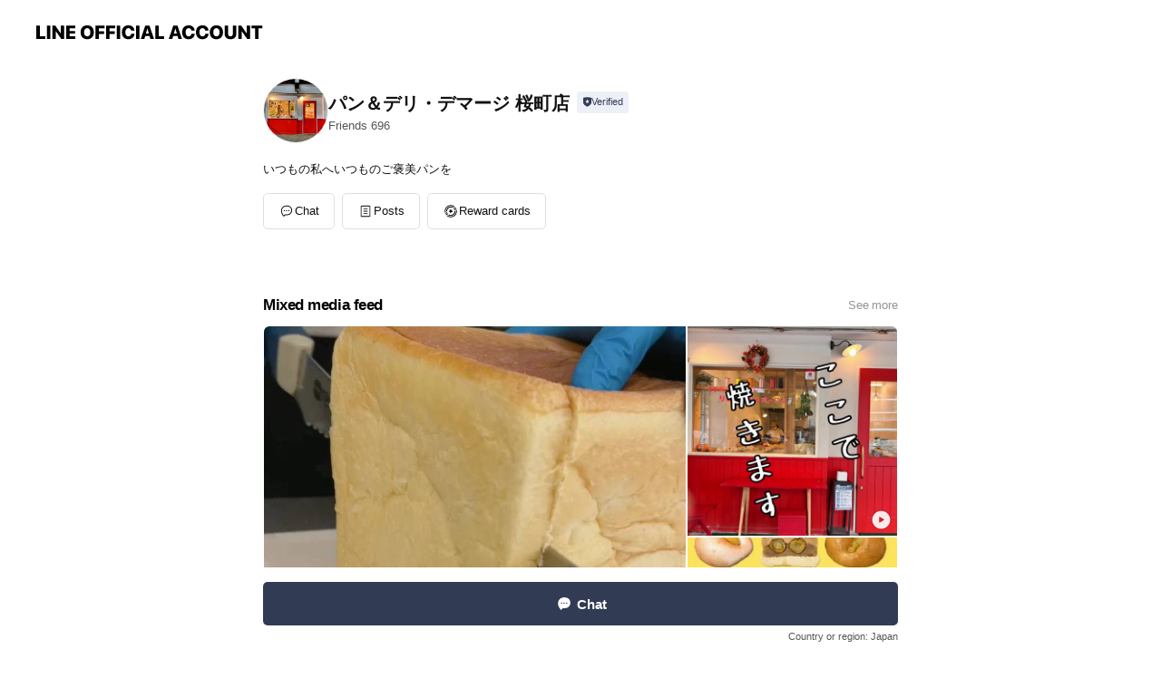

--- FILE ---
content_type: text/html; charset=utf-8
request_url: https://page.line.me/348qfhdh
body_size: 21014
content:
<!DOCTYPE html><html lang="en"><script id="oa-script-list" type="application/json">https://page.line-scdn.net/_next/static/chunks/pages/_app-c0b699a9d6347812.js,https://page.line-scdn.net/_next/static/chunks/pages/%5BsearchId%5D-b8e443852bbb5573.js</script><head><meta charSet="UTF-8"/><meta name="viewport" content="width=device-width,initial-scale=1,minimum-scale=1,maximum-scale=1,user-scalable=no,viewport-fit=cover"/><link rel="apple-touch-icon" sizes="180x180" href="https://page.line-scdn.net/favicons/apple-touch-icon.png"/><link rel="icon" type="image/png" sizes="32x32" href="https://page.line-scdn.net/favicons/favicon-32x32.png"/><link rel="icon" type="image/png" sizes="16x16" href="https://page.line-scdn.net/favicons/favicon-16x16.png&quot;"/><link rel="mask-icon" href="https://page.line-scdn.net/favicons/safari-pinned-tab.svg" color="#4ecd00"/><link rel="shortcut icon" href="https://page.line-scdn.net/favicons/favicon.ico"/><meta name="theme-color" content="#ffffff"/><meta property="og:image" content="https://page-share.line.me//%40348qfhdh/global/og_image.png?ts=1769056724289"/><meta name="twitter:card" content="summary_large_image"/><link rel="stylesheet" href="https://unpkg.com/swiper@6.8.1/swiper-bundle.min.css"/><title>パン＆デリ・デマージ 桜町店 | LINE Official Account</title><meta property="og:title" content="パン＆デリ・デマージ 桜町店 | LINE Official Account"/><meta name="twitter:title" content="パン＆デリ・デマージ 桜町店 | LINE Official Account"/><link rel="canonical" href="https://page.line.me/348qfhdh"/><meta property="line:service_name" content="Official Account"/><meta name="description" content="パン＆デリ・デマージ 桜町店&#x27;s LINE official account profile page. Add them as a friend for the latest news."/><link rel="preload" as="image" href="https://voom-obs.line-scdn.net/r/myhome/hex/cj0tNzBwYjl0MWtmcThicSZzPWpwNyZ0PW0mdT0xN3Vzc29tdDQzbGcwJmk9OA/w480" media="(max-width: 480px)"/><link rel="preload" as="image" href="https://voom-obs.line-scdn.net/r/myhome/hex/cj0tNzBwYjl0MWtmcThicSZzPWpwNyZ0PW0mdT0xN3Vzc29tdDQzbGcwJmk9OA/w750" media="(min-width: 480.1px)"/><meta name="next-head-count" content="19"/><link rel="preload" href="https://page.line-scdn.net/_next/static/css/5066c0effeea9cdd.css" as="style"/><link rel="stylesheet" href="https://page.line-scdn.net/_next/static/css/5066c0effeea9cdd.css" data-n-g=""/><link rel="preload" href="https://page.line-scdn.net/_next/static/css/32cf1b1e6f7e57c2.css" as="style"/><link rel="stylesheet" href="https://page.line-scdn.net/_next/static/css/32cf1b1e6f7e57c2.css" data-n-p=""/><noscript data-n-css=""></noscript><script defer="" nomodule="" src="https://page.line-scdn.net/_next/static/chunks/polyfills-c67a75d1b6f99dc8.js"></script><script src="https://page.line-scdn.net/_next/static/chunks/webpack-53e0f634be95aa19.js" defer=""></script><script src="https://page.line-scdn.net/_next/static/chunks/framework-5d5971fdfab04833.js" defer=""></script><script src="https://page.line-scdn.net/_next/static/chunks/main-34d3f9ccc87faeb3.js" defer=""></script><script src="https://page.line-scdn.net/_next/static/chunks/e893f787-81841bf25f7a5b4d.js" defer=""></script><script src="https://page.line-scdn.net/_next/static/chunks/fd0ff8c8-d43e8626c80b2f59.js" defer=""></script><script src="https://page.line-scdn.net/_next/static/chunks/518-b33b01654ebc3704.js" defer=""></script><script src="https://page.line-scdn.net/_next/static/chunks/421-6db75eee1ddcc32a.js" defer=""></script><script src="https://page.line-scdn.net/_next/static/chunks/35-fb8646fb484f619c.js" defer=""></script><script src="https://page.line-scdn.net/_next/static/chunks/840-7f91c406241fc0b6.js" defer=""></script><script src="https://page.line-scdn.net/_next/static/chunks/137-ae3cbf072ff48020.js" defer=""></script><script src="https://page.line-scdn.net/_next/static/chunks/124-86d261272c7b9cdd.js" defer=""></script><script src="https://page.line-scdn.net/_next/static/chunks/693-01dc988928332a88.js" defer=""></script><script src="https://page.line-scdn.net/_next/static/chunks/716-15a06450f7be7982.js" defer=""></script><script src="https://page.line-scdn.net/_next/static/chunks/155-8eb63f2603fef270.js" defer=""></script><script src="https://page.line-scdn.net/_next/static/bbauL09QAT8MhModpG-Ma/_buildManifest.js" defer=""></script><script src="https://page.line-scdn.net/_next/static/bbauL09QAT8MhModpG-Ma/_ssgManifest.js" defer=""></script></head><body class=""><div id="__next"><div class="wrap main" style="--profile-button-color:#323b54" data-background="false" data-theme="true" data-js-top="true"><header id="header" class="header header_web"><div class="header_wrap"><span class="header_logo"><svg xmlns="http://www.w3.org/2000/svg" fill="none" viewBox="0 0 250 17" class="header_logo_image" role="img" aria-label="LINE OFFICIAL ACCOUNT" title="LINE OFFICIAL ACCOUNT"><path fill="#000" d="M.118 16V1.204H3.88v11.771h6.121V16zm11.607 0V1.204h3.763V16zm6.009 0V1.204h3.189l5.916 8.541h.072V1.204h3.753V16h-3.158l-5.947-8.634h-.072V16zm15.176 0V1.204h10.14v3.025h-6.377V7.15h5.998v2.83h-5.998v2.994h6.378V16zm23.235.267c-4.491 0-7.3-2.943-7.3-7.66v-.02c0-4.707 2.83-7.65 7.3-7.65 4.502 0 7.311 2.943 7.311 7.65v.02c0 4.717-2.8 7.66-7.311 7.66m0-3.118c2.153 0 3.486-1.763 3.486-4.542v-.02c0-2.8-1.363-4.533-3.486-4.533-2.102 0-3.466 1.723-3.466 4.532v.02c0 2.81 1.354 4.543 3.466 4.543M65.291 16V1.204h10.07v3.025h-6.306v3.373h5.732v2.881h-5.732V16zm11.731 0V1.204h10.07v3.025h-6.307v3.373h5.732v2.881h-5.732V16zm11.73 0V1.204h3.764V16zm12.797.267c-4.44 0-7.198-2.84-7.198-7.67v-.01c0-4.83 2.779-7.65 7.198-7.65 3.866 0 6.542 2.481 6.676 5.793v.103h-3.62l-.021-.154c-.235-1.538-1.312-2.625-3.035-2.625-2.06 0-3.363 1.692-3.363 4.522v.01c0 2.861 1.313 4.563 3.374 4.563 1.63 0 2.789-1.015 3.045-2.666l.02-.112h3.62l-.01.112c-.133 3.312-2.84 5.784-6.686 5.784m8.47-.267V1.204h3.763V16zm5.189 0 4.983-14.796h4.604L129.778 16h-3.947l-.923-3.25h-4.83l-.923 3.25zm7.249-11.577-1.6 5.62h3.271l-1.599-5.62zM131.204 16V1.204h3.763v11.771h6.121V16zm14.868 0 4.983-14.796h4.604L160.643 16h-3.948l-.923-3.25h-4.83L150.02 16zm7.249-11.577-1.599 5.62h3.271l-1.6-5.62zm14.653 11.844c-4.44 0-7.198-2.84-7.198-7.67v-.01c0-4.83 2.779-7.65 7.198-7.65 3.866 0 6.542 2.481 6.675 5.793v.103h-3.619l-.021-.154c-.236-1.538-1.312-2.625-3.035-2.625-2.061 0-3.363 1.692-3.363 4.522v.01c0 2.861 1.312 4.563 3.373 4.563 1.631 0 2.789-1.015 3.046-2.666l.02-.112h3.62l-.01.112c-.134 3.312-2.841 5.784-6.686 5.784m15.258 0c-4.44 0-7.198-2.84-7.198-7.67v-.01c0-4.83 2.778-7.65 7.198-7.65 3.866 0 6.542 2.481 6.675 5.793v.103h-3.619l-.021-.154c-.236-1.538-1.312-2.625-3.035-2.625-2.061 0-3.363 1.692-3.363 4.522v.01c0 2.861 1.312 4.563 3.373 4.563 1.631 0 2.789-1.015 3.046-2.666l.02-.112h3.62l-.011.112c-.133 3.312-2.84 5.784-6.685 5.784m15.36 0c-4.491 0-7.3-2.943-7.3-7.66v-.02c0-4.707 2.83-7.65 7.3-7.65 4.502 0 7.311 2.943 7.311 7.65v.02c0 4.717-2.799 7.66-7.311 7.66m0-3.118c2.154 0 3.487-1.763 3.487-4.542v-.02c0-2.8-1.364-4.533-3.487-4.533-2.102 0-3.466 1.723-3.466 4.532v.02c0 2.81 1.354 4.543 3.466 4.543m15.514 3.118c-3.855 0-6.367-2.184-6.367-5.517V1.204h3.763v9.187c0 1.723.923 2.758 2.615 2.758 1.681 0 2.604-1.035 2.604-2.758V1.204h3.763v9.546c0 3.322-2.491 5.517-6.378 5.517M222.73 16V1.204h3.189l5.916 8.541h.072V1.204h3.753V16h-3.158l-5.947-8.634h-.072V16zm18.611 0V4.229h-4.081V1.204h11.915v3.025h-4.081V16z"></path></svg></span></div></header><div class="container"><div data-intersection-target="profileFace" class="_root_f63qr_2 _modeLiffApp_f63qr_155"><div class="_account_f63qr_11"><div class="_accountHead_f63qr_16"><div class="_accountHeadIcon_f63qr_22"><a class="_accountHeadIconLink_f63qr_31" href="/348qfhdh/profile/img"><div class="_root_19dwp_1"><img class="_thumbnailImage_19dwp_8" src="https://profile.line-scdn.net/0horCGS9gPMF1-PiQxAH5PCkJ7PjAJEDYVBg8tOgg_bjkECXVZEl97Mg87OmhQCCUPF18oMg4-Om9S/preview" alt="Show profile photo" width="70" height="70"/></div></a></div><div class="_accountHeadContents_f63qr_34"><h1 class="_accountHeadTitle_f63qr_37"><span class="_accountHeadTitleText_f63qr_51">パン＆デリ・デマージ 桜町店</span><button type="button" class="_accountHeadBadge_f63qr_54" aria-label="Show account info"><span class="_root_4p75h_1 _typeCertified_4p75h_20"><span class="_icon_4p75h_17"><span role="img" aria-label="Verification status" class="la labs _iconImage_4p75h_17" style="width:11px;aspect-ratio:1;display:inline-grid;place-items:stretch"><svg xmlns="http://www.w3.org/2000/svg" data-laicon-version="10.2" viewBox="0 0 20 20" fill="currentColor"><g transform="translate(-2 -2)"><path d="M12 2.5c-3.7 0-6.7.7-7.8 1-.3.2-.5.5-.5.8v8.9c0 3.2 4.2 6.3 8 8.2.1 0 .2.1.3.1s.2 0 .3-.1c3.9-1.9 8-5 8-8.2V4.3c0-.3-.2-.6-.5-.7-1.1-.3-4.1-1.1-7.8-1.1zm0 4.2 1.2 2.7 2.7.3-1.9 2 .4 2.8-2.4-1.2-2.4 1.3.4-2.8-1.9-2 2.7-.3L12 6.7z"/></g></svg></span></span><span class="_label_4p75h_42">Verified</span></span></button></h1><div class="_accountHeadSubTexts_f63qr_58"><p class="_accountHeadSubText_f63qr_58">Friends<!-- --> <!-- -->696</p></div></div></div><div class="_accountInfo_f63qr_73"><p class="_accountInfoText_f63qr_85">いつもの私へいつものご褒美パンを</p></div><div class="_actionButtons_f63qr_152"><div><div class="_root_1nhde_1"><button type="button" class="_button_1nhde_9"><span class="_icon_1nhde_31"><span role="img" class="la lar" style="width:14px;aspect-ratio:1;display:inline-grid;place-items:stretch"><svg xmlns="http://www.w3.org/2000/svg" data-laicon-version="15.0" viewBox="0 0 20 20" fill="currentColor"><g transform="translate(-2 -2)"><path d="M11.8722 10.2255a.9.9 0 1 0 0 1.8.9.9 0 0 0 0-1.8Zm-3.5386 0a.9.9 0 1 0 0 1.8.9.9 0 0 0 0-1.8Zm7.0767 0a.9.9 0 1 0 0 1.8.9.9 0 0 0 0-1.8Z"/><path d="M6.5966 6.374c-1.256 1.2676-1.988 3.1338-1.988 5.5207 0 2.8387 1.6621 5.3506 2.8876 6.8107.6247-.8619 1.6496-1.7438 3.2265-1.7444h.0015l2.2892-.0098h.0028c3.4682 0 6.2909-2.8223 6.2909-6.2904 0-1.9386-.7072-3.4895-1.9291-4.5632C16.1475 5.0163 14.3376 4.37 12.0582 4.37c-2.3602 0-4.2063.7369-5.4616 2.004Zm-.9235-.915C7.2185 3.8991 9.4223 3.07 12.0582 3.07c2.5189 0 4.6585.7159 6.1779 2.051 1.5279 1.3427 2.371 3.2622 2.371 5.5398 0 4.1857-3.4041 7.5896-7.5894 7.5904h-.0015l-2.2892.0098h-.0028c-1.33 0-2.114.9634-2.5516 1.8265l-.4192.8269-.6345-.676c-1.2252-1.3055-3.8103-4.4963-3.8103-8.3437 0-2.6555.8198-4.8767 2.3645-6.4358Z"/></g></svg></span></span><span class="_label_1nhde_14">Chat</span></button></div><div class="_root_1nhde_1"><a role="button" href="https://line.me/R/home/public/main?id=348qfhdh&amp;utm_source=businessprofile&amp;utm_medium=action_btn" class="_button_1nhde_9"><span class="_icon_1nhde_31"><span role="img" class="la lar" style="width:14px;aspect-ratio:1;display:inline-grid;place-items:stretch"><svg xmlns="http://www.w3.org/2000/svg" data-laicon-version="15.0" viewBox="0 0 20 20" fill="currentColor"><g transform="translate(-2 -2)"><path d="M6.0001 4.5104a.35.35 0 0 0-.35.35v14.2792a.35.35 0 0 0 .35.35h12a.35.35 0 0 0 .35-.35V4.8604a.35.35 0 0 0-.35-.35h-12Zm-1.65.35c0-.9112.7387-1.65 1.65-1.65h12c.9113 0 1.65.7388 1.65 1.65v14.2792c0 .9113-.7387 1.65-1.65 1.65h-12c-.9113 0-1.65-.7387-1.65-1.65V4.8604Z"/><path d="M15.0534 12.65H8.9468v-1.3h6.1066v1.3Zm0-3.3413H8.9468v-1.3h6.1066v1.3Zm0 6.6827H8.9468v-1.3h6.1066v1.3Z"/></g></svg></span></span><span class="_label_1nhde_14">Posts</span></a></div><div class="_root_1nhde_1"><a role="button" href="https://liff.line.me/1654883656-XqwKRkd4/accounts/348qfhdh/shopcards/01HG7ZBVSEAPAEH32V4CWF355P?utm_source=businessprofile&amp;utm_medium=action_btn" class="_button_1nhde_9"><span class="_icon_1nhde_31"><span role="img" class="la labr" style="width:14px;aspect-ratio:1;display:inline-grid;place-items:stretch"><svg xmlns="http://www.w3.org/2000/svg" data-laicon-version="16.2" viewBox="0 0 20 20" fill="currentColor"><g transform="translate(-2 -2)"><path d="M7.82 4.77c-3.08 1.78-4.59 5.24-4.06 8.56h.01l-1.2.69c-.85-3.98.89-8.24 4.6-10.38 3.71-2.14 8.27-1.52 11.29 1.2l-1.2.69c-2.61-2.12-6.36-2.54-9.44-.76Zm8.35 14.46c3.08-1.78 4.59-5.24 4.06-8.56l1.2-.69c.85 3.99-.9 8.24-4.61 10.38-3.71 2.14-8.27 1.53-11.29-1.2l1.2-.69c2.61 2.12 6.36 2.54 9.44.76Z"/><path d="M9.04 6.86a5.923 5.923 0 0 0-2.96 5.13l-.01-.01-1.26.73c-.27-2.74 1.03-5.52 3.57-6.98a7.243 7.243 0 0 1 7.84.4l-1.26.73a5.907 5.907 0 0 0-5.92 0Zm5.92 10.28a5.91 5.91 0 0 0 2.96-5.13l.01.01 1.26-.73c.27 2.74-1.03 5.52-3.57 6.98a7.243 7.243 0 0 1-7.84-.4l1.26-.73a5.907 5.907 0 0 0 5.92 0Z"/><path d="m14.31 9.79-.67 1.85L15 13.06c.17.17.04.46-.2.46l-1.96-.06-.93 1.73c-.11.21-.43.18-.5-.05l-.55-1.89-1.93-.35c-.24-.04-.3-.35-.1-.49l1.63-1.1-.27-1.95c-.03-.24.24-.4.43-.25l1.55 1.2 1.77-.86c.22-.11.45.11.37.33v.01Zm2.52-1.16a6.064 6.064 0 0 0-.87-.99l3.37-1.95c.28.33.54.68.78 1.05l-3.28 1.89Zm-.87-.99-.01-.01.01.01Zm5.17 1.17-3.37 1.95c-.1-.43-.24-.85-.43-1.26l3.28-1.89c.2.39.38.79.52 1.2ZM7.168 15.371l.002-.001-.01-.01.008.011ZM3.89 17.26l3.278-1.889c.258.366.555.702.872.989l-3.37 1.95c-.28-.33-.54-.68-.78-1.05Zm2.35-4.02-3.37 1.95c.14.41.32.81.52 1.2l3.28-1.89c-.19-.41-.33-.83-.43-1.26Z"/></g></svg></span></span><span class="_label_1nhde_14">Reward cards</span></a></div></div></div></div></div><div class="content"><div class="ldsg-tab plugin_tab" data-flexible="flexible" style="--tab-indicator-position:0px;--tab-indicator-width:0px" id="tablist"><div class="tab-content"><div class="tab-content-inner"><div class="tab-list" role="tablist"><a aria-selected="true" role="tab" class="tab-list-item" tabindex="0"><span class="text">Mixed media feed</span></a><a aria-selected="false" role="tab" class="tab-list-item"><span class="text">You might like</span></a></div><div class="tab-indicator"></div></div></div></div><section class="section media_seemore" id="plugin-media-824604588353558" data-js-plugin="media"><a data-testid="link-with-next" class="link" href="/348qfhdh/media/824604588353558"><h2 class="title_section" data-testid="plugin-header"><span class="title">Mixed media feed</span><span class="text_more">See more</span></h2></a><div class="photo_plugin"><div class="photo_item ico_video"><a data-testid="link-with-next" href="/348qfhdh/media/824604588353558/item/1166867893786794500"><picture class="picture"><source media="(min-width: 480px)" srcSet="https://voom-obs.line-scdn.net/r/myhome/hex/cj0tNzBwYjl0MWtmcThicSZzPWpwNyZ0PW0mdT0xN3Vzc29tdDQzbGcwJmk9OA/w750?0"/><img class="image" alt="" src="https://voom-obs.line-scdn.net/r/myhome/hex/cj0tNzBwYjl0MWtmcThicSZzPWpwNyZ0PW0mdT0xN3Vzc29tdDQzbGcwJmk9OA/w480?0"/></picture></a></div><div class="photo_item ico_video"><a data-testid="link-with-next" href="/348qfhdh/media/824604588353558/item/1166755923038351600"><picture class="picture"><img class="image" alt=""/></picture></a></div><div class="photo_item ico_video"><a data-testid="link-with-next" href="/348qfhdh/media/824604588353558/item/1166383184308688600"><picture class="picture"><img class="image" alt=""/></picture></a></div><div class="photo_item ico_video"><a data-testid="link-with-next" href="/348qfhdh/media/824604588353558/item/1166331135385725200"><picture class="picture"><img class="image" alt=""/></picture></a></div><div class="photo_item ico_video"><a data-testid="link-with-next" href="/348qfhdh/media/824604588353558/item/1166227355469809400"><picture class="picture"><img class="image" alt=""/></picture></a></div><div class="photo_item ico_video"><a data-testid="link-with-next" href="/348qfhdh/media/824604588353558/item/1166089741126427100"><picture class="picture"><img class="image" alt=""/></picture></a></div><div class="photo_item ico_video"><a data-testid="link-with-next" href="/348qfhdh/media/824604588353558/item/1165960346767965200"><picture class="picture"><img class="image" alt=""/></picture></a></div><div class="photo_item ico_video"><a data-testid="link-with-next" href="/348qfhdh/media/824604588353558/item/1165753203474695700"><picture class="picture"><img class="image" alt=""/></picture></a></div><div class="photo_item ico_video"><a data-testid="link-with-next" href="/348qfhdh/media/824604588353558/item/1165692415647049200"><picture class="picture"><img class="image" alt=""/></picture></a></div></div></section><section class="section section_recommend" id="plugin-recommendation-RecommendationPlugin" data-js-plugin="recommendation"><a target="_self" rel="noopener" href="https://liff.line.me/1654867680-wGKa63aV/?utm_source=oaprofile&amp;utm_medium=recommend" class="link"><h2 class="title_section" data-testid="plugin-header"><span class="title">You might like</span><span class="text_more">See more</span></h2></a><section class="RecommendationPlugin_subSection__nWfpQ"><h3 class="RecommendationPlugin_subTitle__EGDML">Accounts others are viewing</h3><div class="swiper-container"><div class="swiper-wrapper"><div class="swiper-slide"><div class="recommend_list"><div class="recommend_item" id="recommend-item-1"><a target="_self" rel="noopener" href="https://page.line.me/515zfhad?openerPlatform=liff&amp;openerKey=profileRecommend" class="link"><div class="thumb"><img src="https://profile.line-scdn.net/0hFue_C2QyGVpYJg8B8jtmDWRjFzcvCB8SIElfNXgvQz50EFoEZBJQNCknT2shQ1hZYUZSOH8lTzp9/preview" class="image" alt=""/></div><div class="info"><strong class="info_name"><i class="icon_certified"></i>カンロ</strong><div class="info_detail"><span class="friend">978,164 friends</span></div></div></a></div><div class="recommend_item" id="recommend-item-2"><a target="_self" rel="noopener" href="https://page.line.me/981drrnu?openerPlatform=liff&amp;openerKey=profileRecommend" class="link"><div class="thumb"><img src="https://profile.line-scdn.net/0hNpWvhOzeEV9qDw8o6yVuCFZKHzIdIRcXEmtda0oPHD1APVAJVGkNPRhfTT9AOFNbBDpYO0YMSW8U/preview" class="image" alt=""/></div><div class="info"><strong class="info_name"><i class="icon_certified"></i>BAKERY８０２</strong><div class="info_detail"><span class="friend">304 friends</span></div><div class="common_label"><strong class="label"><i class="icon"><svg width="13" height="12" viewBox="0 0 13 12" fill="none" xmlns="http://www.w3.org/2000/svg"><path fill-rule="evenodd" clip-rule="evenodd" d="M11.1 2.14H2.7a.576.576 0 00-.575.576v6.568c0 .317.258.575.575.575h8.4a.576.576 0 00.575-.575V2.716a.576.576 0 00-.575-.575zm-.076 2.407V9.21h-8.25V4.547h8.25zm0-.65V2.791h-8.25v1.106h8.25z" fill="#777"></path><path d="M11.024 9.209v.1h.1v-.1h-.1zm0-4.662h.1v-.1h-.1v.1zM2.774 9.21h-.1v.1h.1v-.1zm0-4.662v-.1h-.1v.1h.1zm8.25-.65v.1h.1v-.1h-.1zm0-1.106h.1v-.1h-.1v.1zm-8.25 0v-.1h-.1v.1h.1zm0 1.106h-.1v.1h.1v-.1zM2.7 2.241h8.4v-.2H2.7v.2zm-.475.475c0-.262.213-.475.475-.475v-.2a.676.676 0 00-.675.675h.2zm0 6.568V2.716h-.2v6.568h.2zm.475.475a.476.476 0 01-.475-.475h-.2c0 .372.303.675.675.675v-.2zm8.4 0H2.7v.2h8.4v-.2zm.475-.475a.476.476 0 01-.475.475v.2a.676.676 0 00.675-.675h-.2zm0-6.568v6.568h.2V2.716h-.2zM11.1 2.24c.262 0 .475.213.475.475h.2a.676.676 0 00-.675-.675v.2zm.024 6.968V4.547h-.2V9.21h.2zm-8.35.1h8.25v-.2h-8.25v.2zm-.1-4.762V9.21h.2V4.547h-.2zm8.35-.1h-8.25v.2h8.25v-.2zm.1-.55V2.791h-.2v1.106h.2zm-.1-1.206h-8.25v.2h8.25v-.2zm-8.35.1v1.106h.2V2.791h-.2zm.1 1.206h8.25v-.2h-8.25v.2zm6.467 2.227l-.296.853-.904.019.72.545-.261.865.741-.516.742.516-.262-.865.72-.545-.903-.019-.297-.853z" fill="#777"></path></svg></i><span class="text">Reward card</span></strong></div></div></a></div><div class="recommend_item" id="recommend-item-3"><a target="_self" rel="noopener" href="https://page.line.me/961ehhdz?openerPlatform=liff&amp;openerKey=profileRecommend" class="link"><div class="thumb"><img src="https://profile.line-scdn.net/0hwKpa-VdIKGRNGAGSJFlXM3FdJgk6Ni4sNX8wCm9IcgFmIWwyeX9iC25NJQRgeG8yeHgwAjofJANm/preview" class="image" alt=""/></div><div class="info"><strong class="info_name"><i class="icon_certified"></i>ヴィ・ド・フランス　垂水店</strong><div class="info_detail"><span class="friend">2,969 friends</span></div></div></a></div></div></div><div class="swiper-slide"><div class="recommend_list"><div class="recommend_item" id="recommend-item-4"><a target="_self" rel="noopener" href="https://page.line.me/299lsilv?openerPlatform=liff&amp;openerKey=profileRecommend" class="link"><div class="thumb"><img src="https://profile.line-scdn.net/0hqwCLuXJILlh-NQSlgdhRD0JwIDUJGygQBlZoawg1JGEGVmwKFgZkPFpgJ28GDG8KFwQ2O10xdzxV/preview" class="image" alt=""/></div><div class="info"><strong class="info_name"><i class="icon_premium"></i>AJINOMOTO</strong><div class="info_detail"><span class="friend">11,327,761 friends</span></div><div class="common_label"><strong class="label"><i class="icon"><svg width="12" height="12" viewBox="0 0 12 12" fill="none" xmlns="http://www.w3.org/2000/svg"><path fill-rule="evenodd" clip-rule="evenodd" d="M1.675 2.925v6.033h.926l.923-.923.923.923h5.878V2.925H4.447l-.923.923-.923-.923h-.926zm-.85-.154c0-.384.312-.696.696-.696h1.432l.571.571.572-.571h6.383c.385 0 .696.312.696.696v6.341a.696.696 0 01-.696.696H4.096l-.572-.571-.571.571H1.52a.696.696 0 01-.696-.696V2.771z" fill="#777"></path><path fill-rule="evenodd" clip-rule="evenodd" d="M3.025 4.909v-.65h1v.65h-1zm0 1.357v-.65h1v.65h-1zm0 1.358v-.65h1v.65h-1z" fill="#777"></path></svg></i><span class="text">Coupons</span></strong><strong class="label"><i class="icon"><svg width="13" height="12" viewBox="0 0 13 12" fill="none" xmlns="http://www.w3.org/2000/svg"><path fill-rule="evenodd" clip-rule="evenodd" d="M11.1 2.14H2.7a.576.576 0 00-.575.576v6.568c0 .317.258.575.575.575h8.4a.576.576 0 00.575-.575V2.716a.576.576 0 00-.575-.575zm-.076 2.407V9.21h-8.25V4.547h8.25zm0-.65V2.791h-8.25v1.106h8.25z" fill="#777"></path><path d="M11.024 9.209v.1h.1v-.1h-.1zm0-4.662h.1v-.1h-.1v.1zM2.774 9.21h-.1v.1h.1v-.1zm0-4.662v-.1h-.1v.1h.1zm8.25-.65v.1h.1v-.1h-.1zm0-1.106h.1v-.1h-.1v.1zm-8.25 0v-.1h-.1v.1h.1zm0 1.106h-.1v.1h.1v-.1zM2.7 2.241h8.4v-.2H2.7v.2zm-.475.475c0-.262.213-.475.475-.475v-.2a.676.676 0 00-.675.675h.2zm0 6.568V2.716h-.2v6.568h.2zm.475.475a.476.476 0 01-.475-.475h-.2c0 .372.303.675.675.675v-.2zm8.4 0H2.7v.2h8.4v-.2zm.475-.475a.476.476 0 01-.475.475v.2a.676.676 0 00.675-.675h-.2zm0-6.568v6.568h.2V2.716h-.2zM11.1 2.24c.262 0 .475.213.475.475h.2a.676.676 0 00-.675-.675v.2zm.024 6.968V4.547h-.2V9.21h.2zm-8.35.1h8.25v-.2h-8.25v.2zm-.1-4.762V9.21h.2V4.547h-.2zm8.35-.1h-8.25v.2h8.25v-.2zm.1-.55V2.791h-.2v1.106h.2zm-.1-1.206h-8.25v.2h8.25v-.2zm-8.35.1v1.106h.2V2.791h-.2zm.1 1.206h8.25v-.2h-8.25v.2zm6.467 2.227l-.296.853-.904.019.72.545-.261.865.741-.516.742.516-.262-.865.72-.545-.903-.019-.297-.853z" fill="#777"></path></svg></i><span class="text">Reward card</span></strong></div></div></a></div><div class="recommend_item" id="recommend-item-5"><a target="_self" rel="noopener" href="https://page.line.me/154lhnfk?openerPlatform=liff&amp;openerKey=profileRecommend" class="link"><div class="thumb"><img src="https://profile.line-scdn.net/0hgY6Z-PI5OHYLIy-ovphHITdmNht8DT4-c0UjFC52ZRZ0EXckYk13QH4qYREnEn5yNRUlGXl2YhUm/preview" class="image" alt=""/></div><div class="info"><strong class="info_name"><i class="icon_certified"></i>おり助産院</strong><div class="info_detail"><span class="friend">282 friends</span></div></div></a></div><div class="recommend_item" id="recommend-item-6"><a target="_self" rel="noopener" href="https://page.line.me/aoe8086f?openerPlatform=liff&amp;openerKey=profileRecommend" class="link"><div class="thumb"><img src="https://profile.line-scdn.net/0haX-PJbg4PncQKSxtYmRBICxsMBpnBzg_aEp5FjYoYU40Snwif094EjR5ZUU7SS4gLU13EDwpZhU6/preview" class="image" alt=""/></div><div class="info"><strong class="info_name"><i class="icon_certified"></i>アトリエチャット</strong><div class="info_detail"><span class="friend">1,340 friends</span></div><div class="common_label"><strong class="label"><i class="icon"><svg width="13" height="12" viewBox="0 0 13 12" fill="none" xmlns="http://www.w3.org/2000/svg"><path fill-rule="evenodd" clip-rule="evenodd" d="M11.1 2.14H2.7a.576.576 0 00-.575.576v6.568c0 .317.258.575.575.575h8.4a.576.576 0 00.575-.575V2.716a.576.576 0 00-.575-.575zm-.076 2.407V9.21h-8.25V4.547h8.25zm0-.65V2.791h-8.25v1.106h8.25z" fill="#777"></path><path d="M11.024 9.209v.1h.1v-.1h-.1zm0-4.662h.1v-.1h-.1v.1zM2.774 9.21h-.1v.1h.1v-.1zm0-4.662v-.1h-.1v.1h.1zm8.25-.65v.1h.1v-.1h-.1zm0-1.106h.1v-.1h-.1v.1zm-8.25 0v-.1h-.1v.1h.1zm0 1.106h-.1v.1h.1v-.1zM2.7 2.241h8.4v-.2H2.7v.2zm-.475.475c0-.262.213-.475.475-.475v-.2a.676.676 0 00-.675.675h.2zm0 6.568V2.716h-.2v6.568h.2zm.475.475a.476.476 0 01-.475-.475h-.2c0 .372.303.675.675.675v-.2zm8.4 0H2.7v.2h8.4v-.2zm.475-.475a.476.476 0 01-.475.475v.2a.676.676 0 00.675-.675h-.2zm0-6.568v6.568h.2V2.716h-.2zM11.1 2.24c.262 0 .475.213.475.475h.2a.676.676 0 00-.675-.675v.2zm.024 6.968V4.547h-.2V9.21h.2zm-8.35.1h8.25v-.2h-8.25v.2zm-.1-4.762V9.21h.2V4.547h-.2zm8.35-.1h-8.25v.2h8.25v-.2zm.1-.55V2.791h-.2v1.106h.2zm-.1-1.206h-8.25v.2h8.25v-.2zm-8.35.1v1.106h.2V2.791h-.2zm.1 1.206h8.25v-.2h-8.25v.2zm6.467 2.227l-.296.853-.904.019.72.545-.261.865.741-.516.742.516-.262-.865.72-.545-.903-.019-.297-.853z" fill="#777"></path></svg></i><span class="text">Reward card</span></strong></div></div></a></div></div></div><div class="swiper-slide"><div class="recommend_list"><div class="recommend_item" id="recommend-item-7"><a target="_self" rel="noopener" href="https://page.line.me/423jzfal?openerPlatform=liff&amp;openerKey=profileRecommend" class="link"><div class="thumb"><img src="https://profile.line-scdn.net/0h8GQmaHP6Z2hsFHIcKjYYP1BRaQUbOmEgFCcqXR0XaggUJ3RrA3AtDxoRPllILCA8UnMrW09HOlhE/preview" class="image" alt=""/></div><div class="info"><strong class="info_name"><i class="icon_certified"></i>魚河岸のすし　えびす　西代店</strong><div class="info_detail"><span class="friend">1,400 friends</span></div><div class="common_label"><strong class="label"><i class="icon"><svg width="12" height="12" viewBox="0 0 12 12" fill="none" xmlns="http://www.w3.org/2000/svg"><path fill-rule="evenodd" clip-rule="evenodd" d="M2.425 3.014v6.604h7.15V3.014h-7.15zm-.85-.147c0-.388.315-.703.703-.703h7.444c.388 0 .703.315.703.703v6.898a.703.703 0 01-.703.703H2.278a.703.703 0 01-.703-.703V2.867z" fill="#777"></path><path d="M7.552 5.7l.585.636-2.47 2.262L4.052 7.04l.593-.604 1.027.99L7.552 5.7z" fill="#777"></path><path fill-rule="evenodd" clip-rule="evenodd" d="M2 3.883h8v.85H2v-.85zM4.2 1.5v1.089h-.85V1.5h.85zm4.451 0v1.089h-.85V1.5h.85z" fill="#777"></path></svg></i><span class="text">Book</span></strong></div></div></a></div><div class="recommend_item" id="recommend-item-8"><a target="_self" rel="noopener" href="https://page.line.me/kva2496v?openerPlatform=liff&amp;openerKey=profileRecommend" class="link"><div class="thumb"><img src="https://profile.line-scdn.net/0m072332037251b071d29efee43d6b807a897abde81f9f/preview" class="image" alt=""/></div><div class="info"><strong class="info_name"><i class="icon_certified"></i>AKOMEYA TOKYO</strong><div class="info_detail"><span class="friend">264,446 friends</span></div><div class="common_label"><strong class="label"><i class="icon"><svg width="12" height="12" viewBox="0 0 12 12" fill="none" xmlns="http://www.w3.org/2000/svg"><path fill-rule="evenodd" clip-rule="evenodd" d="M1.675 2.925v6.033h.926l.923-.923.923.923h5.878V2.925H4.447l-.923.923-.923-.923h-.926zm-.85-.154c0-.384.312-.696.696-.696h1.432l.571.571.572-.571h6.383c.385 0 .696.312.696.696v6.341a.696.696 0 01-.696.696H4.096l-.572-.571-.571.571H1.52a.696.696 0 01-.696-.696V2.771z" fill="#777"></path><path fill-rule="evenodd" clip-rule="evenodd" d="M3.025 4.909v-.65h1v.65h-1zm0 1.357v-.65h1v.65h-1zm0 1.358v-.65h1v.65h-1z" fill="#777"></path></svg></i><span class="text">Coupons</span></strong></div></div></a></div><div class="recommend_item" id="recommend-item-9"><a target="_self" rel="noopener" href="https://page.line.me/020upbwb?openerPlatform=liff&amp;openerKey=profileRecommend" class="link"><div class="thumb"><img src="https://profile.line-scdn.net/0hL9VfQiBgExZrHzqxi_5sQVdaHXscMRVeE3Fedk0WTyYULANJVSlfJ0caHSNHeldGUnldcxtPSicU/preview" class="image" alt=""/></div><div class="info"><strong class="info_name"><i class="icon_certified"></i>神戸どれみ音楽教室</strong><div class="info_detail"><span class="friend">335 friends</span></div></div></a></div></div></div><div class="swiper-slide"><div class="recommend_list"><div class="recommend_item" id="recommend-item-10"><a target="_self" rel="noopener" href="https://page.line.me/137ssvow?openerPlatform=liff&amp;openerKey=profileRecommend" class="link"><div class="thumb"><img src="https://profile.line-scdn.net/0hIV1g5XEqFnkMHgVeY0BpLjBbGBR7MBAxdH4KGSEfQEEhKQV_NXlaGiAbT0koLVF8Zy9dTCkfHRxx/preview" class="image" alt=""/></div><div class="info"><strong class="info_name"><i class="icon_certified"></i>ピオレ明石</strong><div class="info_detail"><span class="friend">7,129 friends</span></div></div></a></div><div class="recommend_item" id="recommend-item-11"><a target="_self" rel="noopener" href="https://page.line.me/417hfvea?openerPlatform=liff&amp;openerKey=profileRecommend" class="link"><div class="thumb"><img src="https://profile.line-scdn.net/0hqCcq8SmnLmxeCDsYGY1RO2JNIAEpJigkJm5mXi5fdwlxb25oYmthXX1YJQknOGhoZD02X3oKdgkk/preview" class="image" alt=""/></div><div class="info"><strong class="info_name"><i class="icon_certified"></i>魚河岸のすし　えびす　垂水店</strong><div class="info_detail"><span class="friend">2,837 friends</span></div><div class="common_label"><strong class="label"><i class="icon"><svg width="12" height="12" viewBox="0 0 12 12" fill="none" xmlns="http://www.w3.org/2000/svg"><path fill-rule="evenodd" clip-rule="evenodd" d="M2.425 3.014v6.604h7.15V3.014h-7.15zm-.85-.147c0-.388.315-.703.703-.703h7.444c.388 0 .703.315.703.703v6.898a.703.703 0 01-.703.703H2.278a.703.703 0 01-.703-.703V2.867z" fill="#777"></path><path d="M7.552 5.7l.585.636-2.47 2.262L4.052 7.04l.593-.604 1.027.99L7.552 5.7z" fill="#777"></path><path fill-rule="evenodd" clip-rule="evenodd" d="M2 3.883h8v.85H2v-.85zM4.2 1.5v1.089h-.85V1.5h.85zm4.451 0v1.089h-.85V1.5h.85z" fill="#777"></path></svg></i><span class="text">Book</span></strong></div></div></a></div><div class="recommend_item" id="recommend-item-12"><a target="_self" rel="noopener" href="https://page.line.me/829vsati?openerPlatform=liff&amp;openerKey=profileRecommend" class="link"><div class="thumb"><img src="https://profile.line-scdn.net/0h6SVu4NGZaXxrDEGCGtIWK1dJZxEcIm80E2J0SRsJZx9COip4X2wiH05ZNRxDOH0uB2NyHBsMP0lO/preview" class="image" alt=""/></div><div class="info"><strong class="info_name"><i class="icon_certified"></i>垂水コルナッキア</strong><div class="info_detail"><span class="friend">920 friends</span></div><div class="common_label"><strong class="label"><i class="icon"><svg width="12" height="12" viewBox="0 0 12 12" fill="none" xmlns="http://www.w3.org/2000/svg"><path fill-rule="evenodd" clip-rule="evenodd" d="M2.425 3.014v6.604h7.15V3.014h-7.15zm-.85-.147c0-.388.315-.703.703-.703h7.444c.388 0 .703.315.703.703v6.898a.703.703 0 01-.703.703H2.278a.703.703 0 01-.703-.703V2.867z" fill="#777"></path><path d="M7.552 5.7l.585.636-2.47 2.262L4.052 7.04l.593-.604 1.027.99L7.552 5.7z" fill="#777"></path><path fill-rule="evenodd" clip-rule="evenodd" d="M2 3.883h8v.85H2v-.85zM4.2 1.5v1.089h-.85V1.5h.85zm4.451 0v1.089h-.85V1.5h.85z" fill="#777"></path></svg></i><span class="text">Book</span></strong></div></div></a></div></div></div><div class="swiper-slide"><div class="recommend_list"><div class="recommend_item" id="recommend-item-13"><a target="_self" rel="noopener" href="https://page.line.me/097xarcg?openerPlatform=liff&amp;openerKey=profileRecommend" class="link"><div class="thumb"><img src="https://profile.line-scdn.net/0hYn1lEl0QBkEMFRM1Sx55FjBQCCx7OwAJdCcdL3wSXCRxd0QeY3EeIH4QWnAoJ0AfMnUdIS8VCCR1/preview" class="image" alt=""/></div><div class="info"><strong class="info_name"><i class="icon_certified"></i>魚河岸の寿司えびす水道筋店🍣</strong><div class="info_detail"><span class="friend">902 friends</span></div><div class="common_label"><strong class="label"><i class="icon"><svg width="12" height="12" viewBox="0 0 12 12" fill="none" xmlns="http://www.w3.org/2000/svg"><path fill-rule="evenodd" clip-rule="evenodd" d="M2.425 3.014v6.604h7.15V3.014h-7.15zm-.85-.147c0-.388.315-.703.703-.703h7.444c.388 0 .703.315.703.703v6.898a.703.703 0 01-.703.703H2.278a.703.703 0 01-.703-.703V2.867z" fill="#777"></path><path d="M7.552 5.7l.585.636-2.47 2.262L4.052 7.04l.593-.604 1.027.99L7.552 5.7z" fill="#777"></path><path fill-rule="evenodd" clip-rule="evenodd" d="M2 3.883h8v.85H2v-.85zM4.2 1.5v1.089h-.85V1.5h.85zm4.451 0v1.089h-.85V1.5h.85z" fill="#777"></path></svg></i><span class="text">Book</span></strong></div></div></a></div><div class="recommend_item" id="recommend-item-14"><a target="_self" rel="noopener" href="https://page.line.me/468yjnwg?openerPlatform=liff&amp;openerKey=profileRecommend" class="link"><div class="thumb"><img src="https://profile.line-scdn.net/0h9QkVNpE1Zn5WL3j2TbkZKWpqaBMhAWA2LkstSnsnOxwsFikvb0p6G3d8b0x4TCV7Ph15S3smb0t9/preview" class="image" alt=""/></div><div class="info"><strong class="info_name"><i class="icon_certified"></i>かつアンドかつ明石店</strong><div class="info_detail"><span class="friend">1,247 friends</span></div></div></a></div><div class="recommend_item" id="recommend-item-15"><a target="_self" rel="noopener" href="https://page.line.me/cee2463d?openerPlatform=liff&amp;openerKey=profileRecommend" class="link"><div class="thumb"><img src="https://profile.line-scdn.net/0hZnioXh-gBUFUFi6joF16FmhTCywjOAMJLCBPdHAQC3V4IUcSYHNDJSFGDHR9I0pAanUaI3kRC3Ep/preview" class="image" alt=""/></div><div class="info"><strong class="info_name"><i class="icon_certified"></i>À LA MAISON</strong><div class="info_detail"><span class="friend">211 friends</span></div></div></a></div></div></div><div class="swiper-slide"><div class="recommend_list"><div class="recommend_item" id="recommend-item-16"><a target="_self" rel="noopener" href="https://page.line.me/968cuxjx?openerPlatform=liff&amp;openerKey=profileRecommend" class="link"><div class="thumb"><img src="https://profile.line-scdn.net/0hwkQIsQ1nKERsMDozSi9XE1B1JikbHi4MFFcwckk3JSFJAGgTWQYyJEo0c3JJVGsbBQFkJhsyInBI/preview" class="image" alt=""/></div><div class="info"><strong class="info_name"><i class="icon_certified"></i>chilltime studio</strong><div class="info_detail"><span class="friend">1,232 friends</span></div></div></a></div><div class="recommend_item" id="recommend-item-17"><a target="_self" rel="noopener" href="https://page.line.me/qkh7123a?openerPlatform=liff&amp;openerKey=profileRecommend" class="link"><div class="thumb"><img src="https://profile.line-scdn.net/0harlMhkpbPl1RNBYd6WBBCm1xMDAmGjgVKVEiM3E2Mzl5ViwNbVByOHBnMjp8B3kLOVN5PyBnYmV6/preview" class="image" alt=""/></div><div class="info"><strong class="info_name"><i class="icon_certified"></i>citron bebe</strong><div class="info_detail"><span class="friend">331 friends</span></div></div></a></div><div class="recommend_item" id="recommend-item-18"><a target="_self" rel="noopener" href="https://page.line.me/673bdvme?openerPlatform=liff&amp;openerKey=profileRecommend" class="link"><div class="thumb"><img src="https://profile.line-scdn.net/0hVvUD-DKnCVloPSTUITl2DlR4BzQfEw8REFoSaB85X2FCXR0JUFgRaB89U2AWBBoPVF1POhk9BTwV/preview" class="image" alt=""/></div><div class="info"><strong class="info_name"><i class="icon_premium"></i>Oisix</strong><div class="info_detail"><span class="friend">3,577,068 friends</span></div></div></a></div></div></div><div class="swiper-slide"><div class="recommend_list"><div class="recommend_item" id="recommend-item-19"><a target="_self" rel="noopener" href="https://page.line.me/eem8899k?openerPlatform=liff&amp;openerKey=profileRecommend" class="link"><div class="thumb"><img src="https://profile.line-scdn.net/0hBdAu4B5kHUt8DDAQLnRiHEBJEyYLIhsDBGhXLV9bEytYaAkcF2MGLF8KRnlXNAlISD9Wf14KRC8B/preview" class="image" alt=""/></div><div class="info"><strong class="info_name"><i class="icon_certified"></i>EPIC English House</strong><div class="info_detail"><span class="friend">269 friends</span></div></div></a></div><div class="recommend_item" id="recommend-item-20"><a target="_self" rel="noopener" href="https://page.line.me/695ohjer?openerPlatform=liff&amp;openerKey=profileRecommend" class="link"><div class="thumb"><img src="https://profile.line-scdn.net/0hN2AQh0tQER18KAElukZuSkBtH3ALBhdVBBxfKFl6HyVRH14bFB4OeFh7R3pZEVEeF0xacg4qTC1T/preview" class="image" alt=""/></div><div class="info"><strong class="info_name"><i class="icon_certified"></i>神戸ストークスチアスクール</strong><div class="info_detail"><span class="friend">338 friends</span></div></div></a></div><div class="recommend_item" id="recommend-item-21"><a target="_self" rel="noopener" href="https://page.line.me/999killg?openerPlatform=liff&amp;openerKey=profileRecommend" class="link"><div class="thumb"><img src="https://profile.line-scdn.net/0hm53xs6qOMhoOASCgqhlNTTJEPHd5LzRSdjUoLiNTbiIiZXIbMmUofy4DbHgiN3YfYW55fiNTOyJz/preview" class="image" alt=""/></div><div class="info"><strong class="info_name"><i class="icon_certified"></i>馬渕教室高校受験コース岡本本部校</strong><div class="info_detail"><span class="friend">558 friends</span></div></div></a></div></div></div><div class="button_more" slot="wrapper-end"><a target="_self" rel="noopener" href="https://liff.line.me/1654867680-wGKa63aV/?utm_source=oaprofile&amp;utm_medium=recommend" class="link"><i class="icon_more"></i>See more</a></div></div></div></section></section><div class="go_top"><a class="btn_top"><span class="icon"><svg xmlns="http://www.w3.org/2000/svg" width="10" height="11" viewBox="0 0 10 11"><g fill="#111"><path d="M1.464 6.55L.05 5.136 5 .186 6.414 1.6z"></path><path d="M9.95 5.136L5 .186 3.586 1.6l4.95 4.95z"></path><path d="M6 1.507H4v9.259h2z"></path></g></svg></span><span class="text">Top</span></a></div></div></div><div id="footer" class="footer"><div class="account_info"><span class="text">@348qfhdh</span></div><div class="provider_info"><span class="text">© LY Corporation</span><div class="link_group"><a data-testid="link-with-next" class="link" href="/348qfhdh/report">Report</a><a target="_self" rel="noopener" href="https://liff.line.me/1654867680-wGKa63aV/?utm_source=LINE&amp;utm_medium=referral&amp;utm_campaign=oa_profile_footer" class="link">Other official accounts</a></div></div></div><div class="floating_bar is_active"><div class="floating_button is_active"><a target="_blank" rel="noopener" data-js-chat-button="true" class="button_profile"><button type="button" class="button button_chat"><div class="button_content"><i class="icon"><svg xmlns="http://www.w3.org/2000/svg" width="39" height="38" viewBox="0 0 39 38"><path fill="#3C3E43" d="M24.89 19.19a1.38 1.38 0 11-.003-2.76 1.38 1.38 0 01.004 2.76m-5.425 0a1.38 1.38 0 110-2.76 1.38 1.38 0 010 2.76m-5.426 0a1.38 1.38 0 110-2.76 1.38 1.38 0 010 2.76m5.71-13.73c-8.534 0-13.415 5.697-13.415 13.532 0 7.834 6.935 13.875 6.935 13.875s1.08-4.113 4.435-4.113c1.163 0 2.147-.016 3.514-.016 6.428 0 11.64-5.211 11.64-11.638 0-6.428-4.573-11.64-13.108-11.64"></path></svg><svg width="20" height="20" viewBox="0 0 20 20" fill="none" xmlns="http://www.w3.org/2000/svg"><path fill-rule="evenodd" clip-rule="evenodd" d="M2.792 9.92c0-4.468 2.862-7.355 7.291-7.355 4.329 0 7.124 2.483 7.124 6.326a6.332 6.332 0 01-6.325 6.325l-1.908.008c-1.122 0-1.777.828-2.129 1.522l-.348.689-.53-.563c-1.185-1.264-3.175-3.847-3.175-6.953zm5.845 1.537h.834V7.024h-.834v1.8H7.084V7.046h-.833v4.434h.833V9.658h1.553v1.8zm4.071-4.405h.834v2.968h-.834V7.053zm-2.09 4.395h.833V8.48h-.834v2.967zm.424-3.311a.542.542 0 110-1.083.542.542 0 010 1.083zm1.541 2.77a.542.542 0 101.084 0 .542.542 0 00-1.084 0z" fill="#fff"></path></svg></i><span class="text">Chat</span></div></button></a></div><div class="region_area">Country or region:<!-- --> <!-- -->Japan</div></div></div></div><script src="https://static.line-scdn.net/liff/edge/versions/2.27.1/sdk.js"></script><script src="https://static.line-scdn.net/uts/edge/stable/uts.js"></script><script id="__NEXT_DATA__" type="application/json">{"props":{"pageProps":{"initialDataString":"{\"lang\":\"en\",\"origin\":\"web\",\"opener\":{},\"device\":\"Desktop\",\"lineAppVersion\":\"\",\"requestedSearchId\":\"348qfhdh\",\"openQrModal\":false,\"isBusinessAccountLineMeDomain\":false,\"account\":{\"accountInfo\":{\"id\":\"824604588353554\",\"countryCode\":\"JP\",\"managingCountryCode\":\"JP\",\"basicSearchId\":\"@348qfhdh\",\"subPageId\":\"824604588353555\",\"profileConfig\":{\"activateSearchId\":true,\"activateFollowerCount\":false},\"shareInfoImage\":\"https://page-share.line.me//%40348qfhdh/global/og_image.png?ts=1769056724289\",\"friendCount\":696},\"profile\":{\"type\":\"basic\",\"name\":\"パン＆デリ・デマージ 桜町店\",\"badgeType\":\"certified\",\"profileImg\":{\"original\":\"https://profile.line-scdn.net/0horCGS9gPMF1-PiQxAH5PCkJ7PjAJEDYVBg8tOgg_bjkECXVZEl97Mg87OmhQCCUPF18oMg4-Om9S\",\"thumbs\":{\"xSmall\":\"https://profile.line-scdn.net/0horCGS9gPMF1-PiQxAH5PCkJ7PjAJEDYVBg8tOgg_bjkECXVZEl97Mg87OmhQCCUPF18oMg4-Om9S/preview\",\"small\":\"https://profile.line-scdn.net/0horCGS9gPMF1-PiQxAH5PCkJ7PjAJEDYVBg8tOgg_bjkECXVZEl97Mg87OmhQCCUPF18oMg4-Om9S/preview\",\"mid\":\"https://profile.line-scdn.net/0horCGS9gPMF1-PiQxAH5PCkJ7PjAJEDYVBg8tOgg_bjkECXVZEl97Mg87OmhQCCUPF18oMg4-Om9S/preview\",\"large\":\"https://profile.line-scdn.net/0horCGS9gPMF1-PiQxAH5PCkJ7PjAJEDYVBg8tOgg_bjkECXVZEl97Mg87OmhQCCUPF18oMg4-Om9S/preview\",\"xLarge\":\"https://profile.line-scdn.net/0horCGS9gPMF1-PiQxAH5PCkJ7PjAJEDYVBg8tOgg_bjkECXVZEl97Mg87OmhQCCUPF18oMg4-Om9S/preview\",\"xxLarge\":\"https://profile.line-scdn.net/0horCGS9gPMF1-PiQxAH5PCkJ7PjAJEDYVBg8tOgg_bjkECXVZEl97Mg87OmhQCCUPF18oMg4-Om9S/preview\"}},\"btnList\":[{\"type\":\"chat\",\"color\":\"#3c3e43\",\"chatReplyTimeDisplay\":false},{\"type\":\"home\",\"color\":\"#3c3e43\"},{\"type\":\"rewardCard\",\"color\":\"#3c3e43\"}],\"buttonColor\":\"#323b54\",\"info\":{\"statusMsg\":\"いつもの私へいつものご褒美パンを\",\"basicInfo\":null},\"oaCallable\":false,\"floatingBarMessageList\":[],\"actionButtonServiceUrls\":[{\"buttonType\":\"HOME\",\"url\":\"https://line.me/R/home/public/main?id=348qfhdh\"},{\"buttonType\":\"SHOPCARD\",\"url\":\"https://liff.line.me/1654883656-XqwKRkd4/accounts/348qfhdh/shopcards/01HG7ZBVSEAPAEH32V4CWF355P\"}],\"displayInformation\":{\"workingTime\":null,\"budget\":null,\"callType\":null,\"oaCallable\":false,\"oaCallAnyway\":false,\"tel\":null,\"website\":null,\"address\":null,\"newAddress\":null,\"oldAddressDeprecated\":false}},\"pluginList\":[{\"type\":\"media\",\"id\":\"824604588353558\",\"content\":{\"itemList\":[{\"type\":\"media\",\"id\":\"1166867893786794500\",\"srcType\":\"timeline\",\"item\":{\"type\":\"video\",\"body\":\"NEWデマージはフレンチトースト。\\n卵と生乳と砂糖で作るシンプルな漬込み液は、\\n食パンの美味しさが十分生かした味わいに。\\n＃明石パン＃フレンチトースト＃お昼ごろ焼き上がり\\n\",\"video\":{\"url\":\"https://voom-obs.line-scdn.net/r/myhome/hex/cj0tNzBwYjl0MWtmcThicSZzPWpwNyZ0PW0mdT0xN3Vzc29tdDQzbGcwJmk9OA\",\"thumbs\":{\"xSmall\":\"https://voom-obs.line-scdn.net/r/myhome/hex/cj0tNzBwYjl0MWtmcThicSZzPWpwNyZ0PW0mdT0xN3Vzc29tdDQzbGcwJmk9OA/w100\",\"small\":\"https://voom-obs.line-scdn.net/r/myhome/hex/cj0tNzBwYjl0MWtmcThicSZzPWpwNyZ0PW0mdT0xN3Vzc29tdDQzbGcwJmk9OA/w240\",\"mid\":\"https://voom-obs.line-scdn.net/r/myhome/hex/cj0tNzBwYjl0MWtmcThicSZzPWpwNyZ0PW0mdT0xN3Vzc29tdDQzbGcwJmk9OA/w480\",\"large\":\"https://voom-obs.line-scdn.net/r/myhome/hex/cj0tNzBwYjl0MWtmcThicSZzPWpwNyZ0PW0mdT0xN3Vzc29tdDQzbGcwJmk9OA/w750\",\"xLarge\":\"https://voom-obs.line-scdn.net/r/myhome/hex/cj0tNzBwYjl0MWtmcThicSZzPWpwNyZ0PW0mdT0xN3Vzc29tdDQzbGcwJmk9OA/w960\",\"xxLarge\":\"https://voom-obs.line-scdn.net/r/myhome/hex/cj0tNzBwYjl0MWtmcThicSZzPWpwNyZ0PW0mdT0xN3Vzc29tdDQzbGcwJmk9OA/w2400\"}}}},{\"type\":\"media\",\"id\":\"1166755923038351600\",\"srcType\":\"timeline\",\"item\":{\"type\":\"video\",\"body\":\"土曜日曜は大きなピザ！！\\n◆鉄板全体に広げたピザは、爽快！\\n◆一人で食べても、みんなでシェアしてもOK。\\n◆1/8カットで販売中。\\n◆午前１１時ごろに焼きあがるよ。\\n＃デマージ＃明石パン＃明石国産小麦＃明石ピザ\",\"video\":{\"url\":\"https://voom-obs.line-scdn.net/r/myhome/hex/cj0yOG9vcGVobWZiN241JnM9anA3JnQ9bSZ1PTE3cW5kZG50bzNpZzAmaT02\",\"thumbs\":{\"xSmall\":\"https://voom-obs.line-scdn.net/r/myhome/hex/cj0yOG9vcGVobWZiN241JnM9anA3JnQ9bSZ1PTE3cW5kZG50bzNpZzAmaT02/w100\",\"small\":\"https://voom-obs.line-scdn.net/r/myhome/hex/cj0yOG9vcGVobWZiN241JnM9anA3JnQ9bSZ1PTE3cW5kZG50bzNpZzAmaT02/w240\",\"mid\":\"https://voom-obs.line-scdn.net/r/myhome/hex/cj0yOG9vcGVobWZiN241JnM9anA3JnQ9bSZ1PTE3cW5kZG50bzNpZzAmaT02/w480\",\"large\":\"https://voom-obs.line-scdn.net/r/myhome/hex/cj0yOG9vcGVobWZiN241JnM9anA3JnQ9bSZ1PTE3cW5kZG50bzNpZzAmaT02/w750\",\"xLarge\":\"https://voom-obs.line-scdn.net/r/myhome/hex/cj0yOG9vcGVobWZiN241JnM9anA3JnQ9bSZ1PTE3cW5kZG50bzNpZzAmaT02/w960\",\"xxLarge\":\"https://voom-obs.line-scdn.net/r/myhome/hex/cj0yOG9vcGVobWZiN241JnM9anA3JnQ9bSZ1PTE3cW5kZG50bzNpZzAmaT02/w2400\"}}}},{\"type\":\"media\",\"id\":\"1166383184308688600\",\"srcType\":\"timeline\",\"item\":{\"type\":\"video\",\"body\":\"第二弾‼️\\n秋限定のベーグルまだまだ登場しています。\\n\\n秋といえば栗‼️\\nですがその他にもさつまいもやカボチャもとっても美味しい季節です😊\\n\\n『おさつバターベーグル』\\nお芋とバターというシンプルな組み合わせ。\\nお芋自体の甘さもしっかり感じられます‼️\\nホクホクであま〜いさつまいもを食べると心もホクホクに☺️\\n\\n『かぼちゃ餡クリチベーグル』\\nかぼちゃ本来の甘さを残しながら、しっかり最後にはクリーム...\",\"video\":{\"url\":\"https://voom-obs.line-scdn.net/r/myhome/hex/cj03cjgwYzkwMG03ZXBnJnM9anA3JnQ9bSZ1PTE3Y3IyaWdiazFpZzAmaT04\",\"thumbs\":{\"xSmall\":\"https://voom-obs.line-scdn.net/r/myhome/hex/cj03cjgwYzkwMG03ZXBnJnM9anA3JnQ9bSZ1PTE3Y3IyaWdiazFpZzAmaT04/w100\",\"small\":\"https://voom-obs.line-scdn.net/r/myhome/hex/cj03cjgwYzkwMG03ZXBnJnM9anA3JnQ9bSZ1PTE3Y3IyaWdiazFpZzAmaT04/w240\",\"mid\":\"https://voom-obs.line-scdn.net/r/myhome/hex/cj03cjgwYzkwMG03ZXBnJnM9anA3JnQ9bSZ1PTE3Y3IyaWdiazFpZzAmaT04/w480\",\"large\":\"https://voom-obs.line-scdn.net/r/myhome/hex/cj03cjgwYzkwMG03ZXBnJnM9anA3JnQ9bSZ1PTE3Y3IyaWdiazFpZzAmaT04/w750\",\"xLarge\":\"https://voom-obs.line-scdn.net/r/myhome/hex/cj03cjgwYzkwMG03ZXBnJnM9anA3JnQ9bSZ1PTE3Y3IyaWdiazFpZzAmaT04/w960\",\"xxLarge\":\"https://voom-obs.line-scdn.net/r/myhome/hex/cj03cjgwYzkwMG03ZXBnJnM9anA3JnQ9bSZ1PTE3Y3IyaWdiazFpZzAmaT04/w2400\"}}}},{\"type\":\"media\",\"id\":\"1166331135385725200\",\"srcType\":\"timeline\",\"item\":{\"type\":\"video\",\"body\":\"秋といえば栗🌰\\nまだ暑い日もありますが、デマージにも秋がやってきそうな予感‥\\n\\n秋の本格ベーグル・ベーグルサンドを一部ご紹介‼️\\n\\n毎年大人気の\\n『和栗ベーグル』\\n\\n栗好きには絶対に食べてほしい‼️\\n栗のペーストがたっぷり入った\\\"THE 栗\\\"なベーグル。\\n\\nデマージのもちッ‼︎むぎゅッ‼な引きのある︎ベーグル生地と一緒に食べるからこそまた美味しい‥\\n\\n『栗あんクリチベーグル』\\n\\nたっぷりの栗あん...\",\"video\":{\"url\":\"https://voom-obs.line-scdn.net/r/myhome/hex/cj0tcG1yOGloMjhxb2hjJnM9anA3JnQ9bSZ1PTE3YXQxMjA1bzFtZzAmaT00\",\"thumbs\":{\"xSmall\":\"https://voom-obs.line-scdn.net/r/myhome/hex/cj0tcG1yOGloMjhxb2hjJnM9anA3JnQ9bSZ1PTE3YXQxMjA1bzFtZzAmaT00/w100\",\"small\":\"https://voom-obs.line-scdn.net/r/myhome/hex/cj0tcG1yOGloMjhxb2hjJnM9anA3JnQ9bSZ1PTE3YXQxMjA1bzFtZzAmaT00/w240\",\"mid\":\"https://voom-obs.line-scdn.net/r/myhome/hex/cj0tcG1yOGloMjhxb2hjJnM9anA3JnQ9bSZ1PTE3YXQxMjA1bzFtZzAmaT00/w480\",\"large\":\"https://voom-obs.line-scdn.net/r/myhome/hex/cj0tcG1yOGloMjhxb2hjJnM9anA3JnQ9bSZ1PTE3YXQxMjA1bzFtZzAmaT00/w750\",\"xLarge\":\"https://voom-obs.line-scdn.net/r/myhome/hex/cj0tcG1yOGloMjhxb2hjJnM9anA3JnQ9bSZ1PTE3YXQxMjA1bzFtZzAmaT00/w960\",\"xxLarge\":\"https://voom-obs.line-scdn.net/r/myhome/hex/cj0tcG1yOGloMjhxb2hjJnM9anA3JnQ9bSZ1PTE3YXQxMjA1bzFtZzAmaT00/w2400\"}}}},{\"type\":\"media\",\"id\":\"1166227355469809400\",\"srcType\":\"timeline\",\"item\":{\"type\":\"video\",\"body\":\"魅惑のベーグルサンド。\\n\\nこの夏登場した13種類ものベーグルサンド食べられましたか？\\n\\n甘党さんにぴったりのベーグルサンドからクリームチーズたっぷりのベーグルサンド、そして分厚い手作りチーズケーキをサンドしたベーグルサンドまで種類はいろいろ。\\n\\nどれも魅力的で種類もたくさんあるので、どれにしようか悩まれるお客様も☺️\\n\\nこのベーグルサンド\\n『美味しい！！』\\n『食べてみたい！』\\n『はまってます！！』...\",\"video\":{\"url\":\"https://voom-obs.line-scdn.net/r/myhome/hex/cj0tN3VtOGN1cXV0MTlqNSZzPWpwNyZ0PW0mdT0xNzcxYTVsMDQxbGcwJmk9NA\",\"thumbs\":{\"xSmall\":\"https://voom-obs.line-scdn.net/r/myhome/hex/cj0tN3VtOGN1cXV0MTlqNSZzPWpwNyZ0PW0mdT0xNzcxYTVsMDQxbGcwJmk9NA/w100\",\"small\":\"https://voom-obs.line-scdn.net/r/myhome/hex/cj0tN3VtOGN1cXV0MTlqNSZzPWpwNyZ0PW0mdT0xNzcxYTVsMDQxbGcwJmk9NA/w240\",\"mid\":\"https://voom-obs.line-scdn.net/r/myhome/hex/cj0tN3VtOGN1cXV0MTlqNSZzPWpwNyZ0PW0mdT0xNzcxYTVsMDQxbGcwJmk9NA/w480\",\"large\":\"https://voom-obs.line-scdn.net/r/myhome/hex/cj0tN3VtOGN1cXV0MTlqNSZzPWpwNyZ0PW0mdT0xNzcxYTVsMDQxbGcwJmk9NA/w750\",\"xLarge\":\"https://voom-obs.line-scdn.net/r/myhome/hex/cj0tN3VtOGN1cXV0MTlqNSZzPWpwNyZ0PW0mdT0xNzcxYTVsMDQxbGcwJmk9NA/w960\",\"xxLarge\":\"https://voom-obs.line-scdn.net/r/myhome/hex/cj0tN3VtOGN1cXV0MTlqNSZzPWpwNyZ0PW0mdT0xNzcxYTVsMDQxbGcwJmk9NA/w2400\"}}}},{\"type\":\"media\",\"id\":\"1166089741126427100\",\"srcType\":\"timeline\",\"item\":{\"type\":\"video\",\"body\":\"小さくたってしっかり本格ベーグル‼️\\n\\nデマージのベーグルは直径約10㎝のベーグルと\\n直径約6.5㎝のpetit bagel＝小さいベーグルの2種類あります。\\n\\n今回はpetit bagelをご紹介します😊\\n\\n⚪︎少しだけ食べたい‥\\n\\n⚪︎いろんな種類のベーグルを楽しみたい‥\\n\\n⚪︎ベーグルが初めてなので試しに‥\\n\\nそんな方にぴったり！！\\n\\npetit bagelは\\n\\\"小さくたってしっかり本格的...\",\"video\":{\"url\":\"https://voom-obs.line-scdn.net/r/myhome/hex/cj0tNjhkbWk3am91ZnNtayZzPWpwNyZ0PW0mdT0xNzF0OGpoaWsxbGcxJmk9Mw\",\"thumbs\":{\"xSmall\":\"https://voom-obs.line-scdn.net/r/myhome/hex/cj0tNjhkbWk3am91ZnNtayZzPWpwNyZ0PW0mdT0xNzF0OGpoaWsxbGcxJmk9Mw/w100\",\"small\":\"https://voom-obs.line-scdn.net/r/myhome/hex/cj0tNjhkbWk3am91ZnNtayZzPWpwNyZ0PW0mdT0xNzF0OGpoaWsxbGcxJmk9Mw/w240\",\"mid\":\"https://voom-obs.line-scdn.net/r/myhome/hex/cj0tNjhkbWk3am91ZnNtayZzPWpwNyZ0PW0mdT0xNzF0OGpoaWsxbGcxJmk9Mw/w480\",\"large\":\"https://voom-obs.line-scdn.net/r/myhome/hex/cj0tNjhkbWk3am91ZnNtayZzPWpwNyZ0PW0mdT0xNzF0OGpoaWsxbGcxJmk9Mw/w750\",\"xLarge\":\"https://voom-obs.line-scdn.net/r/myhome/hex/cj0tNjhkbWk3am91ZnNtayZzPWpwNyZ0PW0mdT0xNzF0OGpoaWsxbGcxJmk9Mw/w960\",\"xxLarge\":\"https://voom-obs.line-scdn.net/r/myhome/hex/cj0tNjhkbWk3am91ZnNtayZzPWpwNyZ0PW0mdT0xNzF0OGpoaWsxbGcxJmk9Mw/w2400\"}}}},{\"type\":\"media\",\"id\":\"1165960346767965200\",\"srcType\":\"timeline\",\"item\":{\"type\":\"video\",\"body\":\"『夏』に食べたい！！\\nデマージのベーグル6選のご紹介です‼️\\n\\nBBQをイメージするようなガッツリお肉の入ったベーグルや、食欲が落ち気味の方には特におすすめのフレッシュパインがごろっと入った爽やかなベーグルまで✨\\n\\n他にもいろいろ新しい子が登場しています😊\\n\\n忙しくてなかなか買いに行けない‥\\n暑くて外に出るのが億劫‥\\n\\n⭐️そんな方には冷凍がおすすめです\\n\\n当店のベーグルは冷凍で2週間も日持ちが...\",\"video\":{\"url\":\"https://voom-obs.line-scdn.net/r/myhome/hex/cj0tMzBrbmFha2FqNG84ZyZzPWpwNyZ0PW0mdT0xNnQzMGpiMmcxbWcxJmk9MQ\",\"thumbs\":{\"xSmall\":\"https://voom-obs.line-scdn.net/r/myhome/hex/cj0tMzBrbmFha2FqNG84ZyZzPWpwNyZ0PW0mdT0xNnQzMGpiMmcxbWcxJmk9MQ/w100\",\"small\":\"https://voom-obs.line-scdn.net/r/myhome/hex/cj0tMzBrbmFha2FqNG84ZyZzPWpwNyZ0PW0mdT0xNnQzMGpiMmcxbWcxJmk9MQ/w240\",\"mid\":\"https://voom-obs.line-scdn.net/r/myhome/hex/cj0tMzBrbmFha2FqNG84ZyZzPWpwNyZ0PW0mdT0xNnQzMGpiMmcxbWcxJmk9MQ/w480\",\"large\":\"https://voom-obs.line-scdn.net/r/myhome/hex/cj0tMzBrbmFha2FqNG84ZyZzPWpwNyZ0PW0mdT0xNnQzMGpiMmcxbWcxJmk9MQ/w750\",\"xLarge\":\"https://voom-obs.line-scdn.net/r/myhome/hex/cj0tMzBrbmFha2FqNG84ZyZzPWpwNyZ0PW0mdT0xNnQzMGpiMmcxbWcxJmk9MQ/w960\",\"xxLarge\":\"https://voom-obs.line-scdn.net/r/myhome/hex/cj0tMzBrbmFha2FqNG84ZyZzPWpwNyZ0PW0mdT0xNnQzMGpiMmcxbWcxJmk9MQ/w2400\"}}}},{\"type\":\"media\",\"id\":\"1165753203474695700\",\"srcType\":\"timeline\",\"item\":{\"type\":\"video\",\"body\":\"冷たいもので涼みませんか？😊\\n\\nお客様に少しでも涼んでいただきたい‼︎\\nそんな思いから‥\\n\\n今回デマージは\\n\\nひんやりスイーツをはじめました‼️\\n\\n手作りのコーヒーゼリーを使った『コーヒーゼリーパフェ』や、『飲むコーヒーゼリー』、\\n優しい甘みのあるしっとりふわふわのブリオッシュとアイスを組み合わせた『アイスサンド』や\\n白ワインを使ったほんのり甘みあるぷるぷるゼリーとフレッシュな果物が入ったスイー...\",\"video\":{\"url\":\"https://voom-obs.line-scdn.net/r/myhome/hex/cj0tNG5uN3Z0dGdyZWRmZiZzPWpwNyZ0PW0mdT0xNmxjMm1zdnMxaTAwJmk9Mg\",\"thumbs\":{\"xSmall\":\"https://voom-obs.line-scdn.net/r/myhome/hex/cj0tNG5uN3Z0dGdyZWRmZiZzPWpwNyZ0PW0mdT0xNmxjMm1zdnMxaTAwJmk9Mg/w100\",\"small\":\"https://voom-obs.line-scdn.net/r/myhome/hex/cj0tNG5uN3Z0dGdyZWRmZiZzPWpwNyZ0PW0mdT0xNmxjMm1zdnMxaTAwJmk9Mg/w240\",\"mid\":\"https://voom-obs.line-scdn.net/r/myhome/hex/cj0tNG5uN3Z0dGdyZWRmZiZzPWpwNyZ0PW0mdT0xNmxjMm1zdnMxaTAwJmk9Mg/w480\",\"large\":\"https://voom-obs.line-scdn.net/r/myhome/hex/cj0tNG5uN3Z0dGdyZWRmZiZzPWpwNyZ0PW0mdT0xNmxjMm1zdnMxaTAwJmk9Mg/w750\",\"xLarge\":\"https://voom-obs.line-scdn.net/r/myhome/hex/cj0tNG5uN3Z0dGdyZWRmZiZzPWpwNyZ0PW0mdT0xNmxjMm1zdnMxaTAwJmk9Mg/w960\",\"xxLarge\":\"https://voom-obs.line-scdn.net/r/myhome/hex/cj0tNG5uN3Z0dGdyZWRmZiZzPWpwNyZ0PW0mdT0xNmxjMm1zdnMxaTAwJmk9Mg/w2400\"}}}},{\"type\":\"media\",\"id\":\"1165692415647049200\",\"srcType\":\"timeline\",\"item\":{\"type\":\"video\",\"body\":\"ケーキみたいなベーグル⁉️\\n\\n通常の本格ベーグルとは違って、ケーキベーグルはもっちりな弾力生地が特徴‼️\\n\\n通販でも人気のケーキベーグルは種類が豊富‼️\\n\\nそしてついに‥\\n土日限定‼︎でお店には焼き立てのケーキベーグルが登場しています‼️\\n\\nケーキベーグルの中にはそれぞれケーキやクリームなどがしっかり入っているのも特徴‼️\\n\\n特に甘い物がお好きな方は是非一度食べていただきたいです😊\\n\\n#明石#明...\",\"video\":{\"url\":\"https://voom-obs.line-scdn.net/r/myhome/hex/cj02M205c3RzZ3JsMTdlJnM9anA3JnQ9bSZ1PTE2ajNqcXZsbzFpZzAmaT0w\",\"thumbs\":{\"xSmall\":\"https://voom-obs.line-scdn.net/r/myhome/hex/cj02M205c3RzZ3JsMTdlJnM9anA3JnQ9bSZ1PTE2ajNqcXZsbzFpZzAmaT0w/w100\",\"small\":\"https://voom-obs.line-scdn.net/r/myhome/hex/cj02M205c3RzZ3JsMTdlJnM9anA3JnQ9bSZ1PTE2ajNqcXZsbzFpZzAmaT0w/w240\",\"mid\":\"https://voom-obs.line-scdn.net/r/myhome/hex/cj02M205c3RzZ3JsMTdlJnM9anA3JnQ9bSZ1PTE2ajNqcXZsbzFpZzAmaT0w/w480\",\"large\":\"https://voom-obs.line-scdn.net/r/myhome/hex/cj02M205c3RzZ3JsMTdlJnM9anA3JnQ9bSZ1PTE2ajNqcXZsbzFpZzAmaT0w/w750\",\"xLarge\":\"https://voom-obs.line-scdn.net/r/myhome/hex/cj02M205c3RzZ3JsMTdlJnM9anA3JnQ9bSZ1PTE2ajNqcXZsbzFpZzAmaT0w/w960\",\"xxLarge\":\"https://voom-obs.line-scdn.net/r/myhome/hex/cj02M205c3RzZ3JsMTdlJnM9anA3JnQ9bSZ1PTE2ajNqcXZsbzFpZzAmaT0w/w2400\"}}}},{\"type\":\"media\",\"id\":\"1165657653031317000\",\"srcType\":\"timeline\",\"item\":{\"type\":\"video\",\"body\":\"あなたはどっち派⁉️\\n\\nガトーショコラベーグルサンド⁉️\\nそれとも‥\\nマシュマロチョコファッジベーグルサンド⁉️\\n\\nチョコ好きの方は特に目が離せないチョコ好きのためのベーグルサンドと言ってもいいほど、チョコ尽くしのベーグルサンド🍫\\n\\n濃厚なガトーショコラとチョコカスタードをココア生地のベーグルでサンドしたもの\\n\\n口どけの良いチョコレートとマシュマロをココア生地のベーグルでサンドしたもの\\n\\nどちら...\",\"video\":{\"url\":\"https://voom-obs.line-scdn.net/r/myhome/hex/cj0tNDhydWFocGcxNmg3ayZzPWpwNyZ0PW0mdT0xNmhxNW83Nm8xajAwJmk9NA\",\"thumbs\":{\"xSmall\":\"https://voom-obs.line-scdn.net/r/myhome/hex/cj0tNDhydWFocGcxNmg3ayZzPWpwNyZ0PW0mdT0xNmhxNW83Nm8xajAwJmk9NA/w100\",\"small\":\"https://voom-obs.line-scdn.net/r/myhome/hex/cj0tNDhydWFocGcxNmg3ayZzPWpwNyZ0PW0mdT0xNmhxNW83Nm8xajAwJmk9NA/w240\",\"mid\":\"https://voom-obs.line-scdn.net/r/myhome/hex/cj0tNDhydWFocGcxNmg3ayZzPWpwNyZ0PW0mdT0xNmhxNW83Nm8xajAwJmk9NA/w480\",\"large\":\"https://voom-obs.line-scdn.net/r/myhome/hex/cj0tNDhydWFocGcxNmg3ayZzPWpwNyZ0PW0mdT0xNmhxNW83Nm8xajAwJmk9NA/w750\",\"xLarge\":\"https://voom-obs.line-scdn.net/r/myhome/hex/cj0tNDhydWFocGcxNmg3ayZzPWpwNyZ0PW0mdT0xNmhxNW83Nm8xajAwJmk9NA/w960\",\"xxLarge\":\"https://voom-obs.line-scdn.net/r/myhome/hex/cj0tNDhydWFocGcxNmg3ayZzPWpwNyZ0PW0mdT0xNmhxNW83Nm8xajAwJmk9NA/w2400\"}}}},{\"type\":\"media\",\"id\":\"1165571902592440600\",\"srcType\":\"timeline\",\"item\":{\"type\":\"video\",\"body\":\"小さな食パンをあなたは誰と食べる？\\n\\nしっとりふっわふわ生地の食パン。\\n\\n\\n10センチの幅の食パンは少し小腹空いた時にもぴったりのサイズ‼️\\n\\nダントツ人気No.1はやっぱりチョコココア☺️\\n\\nココア生地は通常の生地より少しパサつくイメージがありますが、この生地は引きがしっかりしていてしっとり。\\n\\nお子様にも大人気の『カスタード』の小さな食パンもございますよ😊\\n\\nいろんな種類を是非お友達やご家族...\",\"video\":{\"url\":\"https://voom-obs.line-scdn.net/r/myhome/hex/cj02ZXJoYmpiZm5rOWNvJnM9anA3JnQ9bSZ1PTE2ZWp1azkxbzFtZzEmaT05\",\"thumbs\":{\"xSmall\":\"https://voom-obs.line-scdn.net/r/myhome/hex/cj02ZXJoYmpiZm5rOWNvJnM9anA3JnQ9bSZ1PTE2ZWp1azkxbzFtZzEmaT05/w100\",\"small\":\"https://voom-obs.line-scdn.net/r/myhome/hex/cj02ZXJoYmpiZm5rOWNvJnM9anA3JnQ9bSZ1PTE2ZWp1azkxbzFtZzEmaT05/w240\",\"mid\":\"https://voom-obs.line-scdn.net/r/myhome/hex/cj02ZXJoYmpiZm5rOWNvJnM9anA3JnQ9bSZ1PTE2ZWp1azkxbzFtZzEmaT05/w480\",\"large\":\"https://voom-obs.line-scdn.net/r/myhome/hex/cj02ZXJoYmpiZm5rOWNvJnM9anA3JnQ9bSZ1PTE2ZWp1azkxbzFtZzEmaT05/w750\",\"xLarge\":\"https://voom-obs.line-scdn.net/r/myhome/hex/cj02ZXJoYmpiZm5rOWNvJnM9anA3JnQ9bSZ1PTE2ZWp1azkxbzFtZzEmaT05/w960\",\"xxLarge\":\"https://voom-obs.line-scdn.net/r/myhome/hex/cj02ZXJoYmpiZm5rOWNvJnM9anA3JnQ9bSZ1PTE2ZWp1azkxbzFtZzEmaT05/w2400\"}}}},{\"type\":\"media\",\"id\":\"1165536574576711200\",\"srcType\":\"timeline\",\"item\":{\"type\":\"video\",\"body\":\"この夏‥\\n新しいベーグルサンドがお店にたくさん登場‼️\\n\\nその中でも今回はデマージがおすすめする８品を動画でご紹介致します‼️\\n\\n食欲が落ちても冷たいものなら食べられる‥\\n\\n暑い夏を冷たいベーグルサンドで乗り切りませんか？\\n\\n今回は１４品のベーグルサンドが登場‼️\\n\\nきっとお気に入りのベーグルサンドが見つかること間違いなし☺️\\n\\n店頭では冷凍ケースと冷蔵ケース共にご用意しております。\\n\\n#明石#明...\",\"video\":{\"url\":\"https://voom-obs.line-scdn.net/r/myhome/hex/cj00cGRtNGpkNDNiZG5rJnM9anA3JnQ9bSZ1PTE2ZDlxdjlnazFsMDAmaT04\",\"thumbs\":{\"xSmall\":\"https://voom-obs.line-scdn.net/r/myhome/hex/cj00cGRtNGpkNDNiZG5rJnM9anA3JnQ9bSZ1PTE2ZDlxdjlnazFsMDAmaT04/w100\",\"small\":\"https://voom-obs.line-scdn.net/r/myhome/hex/cj00cGRtNGpkNDNiZG5rJnM9anA3JnQ9bSZ1PTE2ZDlxdjlnazFsMDAmaT04/w240\",\"mid\":\"https://voom-obs.line-scdn.net/r/myhome/hex/cj00cGRtNGpkNDNiZG5rJnM9anA3JnQ9bSZ1PTE2ZDlxdjlnazFsMDAmaT04/w480\",\"large\":\"https://voom-obs.line-scdn.net/r/myhome/hex/cj00cGRtNGpkNDNiZG5rJnM9anA3JnQ9bSZ1PTE2ZDlxdjlnazFsMDAmaT04/w750\",\"xLarge\":\"https://voom-obs.line-scdn.net/r/myhome/hex/cj00cGRtNGpkNDNiZG5rJnM9anA3JnQ9bSZ1PTE2ZDlxdjlnazFsMDAmaT04/w960\",\"xxLarge\":\"https://voom-obs.line-scdn.net/r/myhome/hex/cj00cGRtNGpkNDNiZG5rJnM9anA3JnQ9bSZ1PTE2ZDlxdjlnazFsMDAmaT04/w2400\"}}}},{\"type\":\"media\",\"id\":\"1165485631654008300\",\"srcType\":\"timeline\",\"item\":{\"type\":\"photo\",\"body\":\"デマージのメロンパンの特徴は‥⁉️\\n\\nデマージは国産小麦のうまみをメロンパンでも生かしたいので、あえてもっちり生地‼︎\\n\\nビスケット生地もすべて手作りで配合しています‼️\\n当日の朝、手作業でのせているのもこだわりの一つ。\\n当日仕上げるメロンパンは、焼き上がりが違います‼︎\\n\\nもっちり弾力のある生地にザクザクのビスケット生地。\\n一度食べたらまた食べたくなる‥\\nそんなメロンパンです‼️\\n\\n是非デマージ...\",\"img\":{\"original\":\"https://voom-obs.line-scdn.net/r/myhome/hex/cj01cm5oMWo4M3BzYW92JnM9anA3JnQ9bSZ1PTE2YmQzbDRlbzFpZzAmaT0w\",\"thumbs\":{\"xSmall\":\"https://voom-obs.line-scdn.net/r/myhome/hex/cj01cm5oMWo4M3BzYW92JnM9anA3JnQ9bSZ1PTE2YmQzbDRlbzFpZzAmaT0w/w100\",\"small\":\"https://voom-obs.line-scdn.net/r/myhome/hex/cj01cm5oMWo4M3BzYW92JnM9anA3JnQ9bSZ1PTE2YmQzbDRlbzFpZzAmaT0w/w240\",\"mid\":\"https://voom-obs.line-scdn.net/r/myhome/hex/cj01cm5oMWo4M3BzYW92JnM9anA3JnQ9bSZ1PTE2YmQzbDRlbzFpZzAmaT0w/w480\",\"large\":\"https://voom-obs.line-scdn.net/r/myhome/hex/cj01cm5oMWo4M3BzYW92JnM9anA3JnQ9bSZ1PTE2YmQzbDRlbzFpZzAmaT0w/w750\",\"xLarge\":\"https://voom-obs.line-scdn.net/r/myhome/hex/cj01cm5oMWo4M3BzYW92JnM9anA3JnQ9bSZ1PTE2YmQzbDRlbzFpZzAmaT0w/w960\",\"xxLarge\":\"https://voom-obs.line-scdn.net/r/myhome/hex/cj01cm5oMWo4M3BzYW92JnM9anA3JnQ9bSZ1PTE2YmQzbDRlbzFpZzAmaT0w/w2400\"}}}},{\"type\":\"media\",\"id\":\"1165398830014116600\",\"srcType\":\"timeline\",\"item\":{\"type\":\"photo\",\"body\":\"これからの暑い季節ひんやりしたものが食べたくなりますよね？☺️\\n\\n\\n\\n当店のベーグルサンドは、ベーグル自体は柔らかく冷蔵庫解凍したフィリングと一緒に食べると、ちょうどよい食感になります‼️\\n\\n\\nまたフィリングの厚みも当店のこだわりです‼️\\n\\n今回は人気のベーグルサンドの美味しい食べ方をご紹介致します😊\\n\\n\\nご参考程度に是非この機会にお試しください😊\\n\\n\\n※冷蔵庫の温度によって解凍時間は変わって...\",\"img\":{\"original\":\"https://voom-obs.line-scdn.net/r/myhome/hex/cj0tMTJpOG42bWhuMHBiNCZzPWpwNyZ0PW0mdT0xNjg1a2UzNm8xbTAwJmk9Mg\",\"thumbs\":{\"xSmall\":\"https://voom-obs.line-scdn.net/r/myhome/hex/cj0tMTJpOG42bWhuMHBiNCZzPWpwNyZ0PW0mdT0xNjg1a2UzNm8xbTAwJmk9Mg/w100\",\"small\":\"https://voom-obs.line-scdn.net/r/myhome/hex/cj0tMTJpOG42bWhuMHBiNCZzPWpwNyZ0PW0mdT0xNjg1a2UzNm8xbTAwJmk9Mg/w240\",\"mid\":\"https://voom-obs.line-scdn.net/r/myhome/hex/cj0tMTJpOG42bWhuMHBiNCZzPWpwNyZ0PW0mdT0xNjg1a2UzNm8xbTAwJmk9Mg/w480\",\"large\":\"https://voom-obs.line-scdn.net/r/myhome/hex/cj0tMTJpOG42bWhuMHBiNCZzPWpwNyZ0PW0mdT0xNjg1a2UzNm8xbTAwJmk9Mg/w750\",\"xLarge\":\"https://voom-obs.line-scdn.net/r/myhome/hex/cj0tMTJpOG42bWhuMHBiNCZzPWpwNyZ0PW0mdT0xNjg1a2UzNm8xbTAwJmk9Mg/w960\",\"xxLarge\":\"https://voom-obs.line-scdn.net/r/myhome/hex/cj0tMTJpOG42bWhuMHBiNCZzPWpwNyZ0PW0mdT0xNjg1a2UzNm8xbTAwJmk9Mg/w2400\"}}}},{\"type\":\"media\",\"id\":\"1165337951085793500\",\"srcType\":\"timeline\",\"item\":{\"type\":\"photo\",\"body\":\"petitベーグルを食べられたお客様の生の声をきいてみました‼️\\n\\n今回は人気No.1『ブラックペッパー\u0026ベーコン』と『ティラミス』を食べていただきました😊\\n\\n小さいベーグルでも生地のもちもち感を楽しめることや、中の具材がたっぷり入っていることに驚かれていました😊\\n\\n動画にまとめましたので是非ご覧になってください‼️\\n\\n#明石#明石パン屋#demage#パンアンドデリデマージ#デマージ#パン好...\",\"img\":{\"original\":\"https://voom-obs.line-scdn.net/r/myhome/hex/cj0zNGE5aWd1azdtanVuJnM9anA3JnQ9bSZ1PTE2NXQyMzEwODFtMDAmaT02\",\"thumbs\":{\"xSmall\":\"https://voom-obs.line-scdn.net/r/myhome/hex/cj0zNGE5aWd1azdtanVuJnM9anA3JnQ9bSZ1PTE2NXQyMzEwODFtMDAmaT02/w100\",\"small\":\"https://voom-obs.line-scdn.net/r/myhome/hex/cj0zNGE5aWd1azdtanVuJnM9anA3JnQ9bSZ1PTE2NXQyMzEwODFtMDAmaT02/w240\",\"mid\":\"https://voom-obs.line-scdn.net/r/myhome/hex/cj0zNGE5aWd1azdtanVuJnM9anA3JnQ9bSZ1PTE2NXQyMzEwODFtMDAmaT02/w480\",\"large\":\"https://voom-obs.line-scdn.net/r/myhome/hex/cj0zNGE5aWd1azdtanVuJnM9anA3JnQ9bSZ1PTE2NXQyMzEwODFtMDAmaT02/w750\",\"xLarge\":\"https://voom-obs.line-scdn.net/r/myhome/hex/cj0zNGE5aWd1azdtanVuJnM9anA3JnQ9bSZ1PTE2NXQyMzEwODFtMDAmaT02/w960\",\"xxLarge\":\"https://voom-obs.line-scdn.net/r/myhome/hex/cj0zNGE5aWd1azdtanVuJnM9anA3JnQ9bSZ1PTE2NXQyMzEwODFtMDAmaT02/w2400\"}}}},{\"type\":\"media\",\"id\":\"1165217068029777000\",\"srcType\":\"timeline\",\"item\":{\"type\":\"video\",\"body\":\"『厨房で淹れた紅茶仕込みのカンパーニュ』\\n\\n一晩紅茶に漬け込んだドライフルーツ（クランベリー・パパイヤ・2種のレーズン・パインアップル）が入ったカンパーニュ。\\n\\n水分は厨房で淹れた紅茶のみ‼️\\n\\nなので口に入れた瞬間から紅茶のいい香りがしてきます✨\\n\\nデマージのカンパーニュは固すぎず、柔らかめなのも特徴です。\\n\\n噛めば噛むほど小麦の美味しさを楽しめますので、たくさん噛んであげてください😊\\n\\n#明...\",\"video\":{\"url\":\"https://voom-obs.line-scdn.net/r/myhome/hex/cj0tNGxqaTRvajhuZ2FuZyZzPWpwNyZ0PW0mdT0xNjFjdW9tcnMxaWcwJmk9Ng\",\"thumbs\":{\"xSmall\":\"https://voom-obs.line-scdn.net/r/myhome/hex/cj0tNGxqaTRvajhuZ2FuZyZzPWpwNyZ0PW0mdT0xNjFjdW9tcnMxaWcwJmk9Ng/w100\",\"small\":\"https://voom-obs.line-scdn.net/r/myhome/hex/cj0tNGxqaTRvajhuZ2FuZyZzPWpwNyZ0PW0mdT0xNjFjdW9tcnMxaWcwJmk9Ng/w240\",\"mid\":\"https://voom-obs.line-scdn.net/r/myhome/hex/cj0tNGxqaTRvajhuZ2FuZyZzPWpwNyZ0PW0mdT0xNjFjdW9tcnMxaWcwJmk9Ng/w480\",\"large\":\"https://voom-obs.line-scdn.net/r/myhome/hex/cj0tNGxqaTRvajhuZ2FuZyZzPWpwNyZ0PW0mdT0xNjFjdW9tcnMxaWcwJmk9Ng/w750\",\"xLarge\":\"https://voom-obs.line-scdn.net/r/myhome/hex/cj0tNGxqaTRvajhuZ2FuZyZzPWpwNyZ0PW0mdT0xNjFjdW9tcnMxaWcwJmk9Ng/w960\",\"xxLarge\":\"https://voom-obs.line-scdn.net/r/myhome/hex/cj0tNGxqaTRvajhuZ2FuZyZzPWpwNyZ0PW0mdT0xNjFjdW9tcnMxaWcwJmk9Ng/w2400\"}}}},{\"type\":\"media\",\"id\":\"1165096492473303600\",\"srcType\":\"timeline\",\"item\":{\"type\":\"video\",\"body\":\"皆さんのイメージするスコーンはどういったものでしょうか？\\n柔らかいですか？\\nサクッとしていますか？\\nしっとりしていますか？\\n\\n当店のスコーンは想像以上のザクザク食感‼️\\n\\nゴツゴツしたザクザク食感に仕上げるために全て手作業でお作りしているのも当店のこだわり✨\\n\\n店頭で見つけた際は是非食べてみてください😊\\n\\n#明石#明石パン屋#パン好き#demage#デマージ#焼き菓子#パン屋が作る焼き菓子#お菓...\",\"video\":{\"url\":\"https://voom-obs.line-scdn.net/r/myhome/hex/cj0zaXRmaGRoYjc1ZjA5JnM9anA3JnQ9bSZ1PTE1c3Q2bW51czFqMDAmaT0y\",\"thumbs\":{\"xSmall\":\"https://voom-obs.line-scdn.net/r/myhome/hex/cj0zaXRmaGRoYjc1ZjA5JnM9anA3JnQ9bSZ1PTE1c3Q2bW51czFqMDAmaT0y/w100\",\"small\":\"https://voom-obs.line-scdn.net/r/myhome/hex/cj0zaXRmaGRoYjc1ZjA5JnM9anA3JnQ9bSZ1PTE1c3Q2bW51czFqMDAmaT0y/w240\",\"mid\":\"https://voom-obs.line-scdn.net/r/myhome/hex/cj0zaXRmaGRoYjc1ZjA5JnM9anA3JnQ9bSZ1PTE1c3Q2bW51czFqMDAmaT0y/w480\",\"large\":\"https://voom-obs.line-scdn.net/r/myhome/hex/cj0zaXRmaGRoYjc1ZjA5JnM9anA3JnQ9bSZ1PTE1c3Q2bW51czFqMDAmaT0y/w750\",\"xLarge\":\"https://voom-obs.line-scdn.net/r/myhome/hex/cj0zaXRmaGRoYjc1ZjA5JnM9anA3JnQ9bSZ1PTE1c3Q2bW51czFqMDAmaT0y/w960\",\"xxLarge\":\"https://voom-obs.line-scdn.net/r/myhome/hex/cj0zaXRmaGRoYjc1ZjA5JnM9anA3JnQ9bSZ1PTE1c3Q2bW51czFqMDAmaT0y/w2400\"}}}},{\"type\":\"media\",\"id\":\"1165052046152356600\",\"srcType\":\"timeline\",\"item\":{\"type\":\"video\",\"body\":\"『いろんなお味をいっぱい食べたい‥』そんな方にぴったり‼️\\npetitベーグル（小さいベーグル）が登場しています😊\\n\\n小さいですが、生地感もしっかり楽しめますし、フィリング（具材）もしっかり入っています‼️\\n\\n人気No.1のブラックペッパー\u0026ベーコンベーグルをスタッフが試食している動画です☺️\\n\\n#明石#明石パン屋#demage#デマージ#bagel#ベーグル#petitベーグル#小さいベーグル...\",\"video\":{\"url\":\"https://voom-obs.line-scdn.net/r/myhome/hex/cj03YXRvYThqamdtaGY3JnM9anA3JnQ9bSZ1PTE1cjg3bHRjYzFrMDAmaT0w\",\"thumbs\":{\"xSmall\":\"https://voom-obs.line-scdn.net/r/myhome/hex/cj03YXRvYThqamdtaGY3JnM9anA3JnQ9bSZ1PTE1cjg3bHRjYzFrMDAmaT0w/w100\",\"small\":\"https://voom-obs.line-scdn.net/r/myhome/hex/cj03YXRvYThqamdtaGY3JnM9anA3JnQ9bSZ1PTE1cjg3bHRjYzFrMDAmaT0w/w240\",\"mid\":\"https://voom-obs.line-scdn.net/r/myhome/hex/cj03YXRvYThqamdtaGY3JnM9anA3JnQ9bSZ1PTE1cjg3bHRjYzFrMDAmaT0w/w480\",\"large\":\"https://voom-obs.line-scdn.net/r/myhome/hex/cj03YXRvYThqamdtaGY3JnM9anA3JnQ9bSZ1PTE1cjg3bHRjYzFrMDAmaT0w/w750\",\"xLarge\":\"https://voom-obs.line-scdn.net/r/myhome/hex/cj03YXRvYThqamdtaGY3JnM9anA3JnQ9bSZ1PTE1cjg3bHRjYzFrMDAmaT0w/w960\",\"xxLarge\":\"https://voom-obs.line-scdn.net/r/myhome/hex/cj03YXRvYThqamdtaGY3JnM9anA3JnQ9bSZ1PTE1cjg3bHRjYzFrMDAmaT0w/w2400\"}}}},{\"type\":\"media\",\"id\":\"1164975225918385000\",\"srcType\":\"timeline\",\"item\":{\"type\":\"video\",\"body\":\"デマージは焼き菓子もかなり本格的‼️\\n『コロコロ〜ヘーゼルナッツフィナンシェ〜』\\nヘーゼルナッツが香るコロコロまんまるフィナンシェ☺️\\n⭐️ヘーゼルナッツパウダー100%使用しています。\\n#明石#明石パン屋#デマージ#demage#フィナンシェ\",\"video\":{\"url\":\"https://voom-obs.line-scdn.net/r/myhome/hex/cj01MWlnbDBpNGdyaG0mcz1qcDcmdD1tJnU9MTVvY2s4bmpnMWxnMCZpPTA\",\"thumbs\":{\"xSmall\":\"https://voom-obs.line-scdn.net/r/myhome/hex/cj01MWlnbDBpNGdyaG0mcz1qcDcmdD1tJnU9MTVvY2s4bmpnMWxnMCZpPTA/w100\",\"small\":\"https://voom-obs.line-scdn.net/r/myhome/hex/cj01MWlnbDBpNGdyaG0mcz1qcDcmdD1tJnU9MTVvY2s4bmpnMWxnMCZpPTA/w240\",\"mid\":\"https://voom-obs.line-scdn.net/r/myhome/hex/cj01MWlnbDBpNGdyaG0mcz1qcDcmdD1tJnU9MTVvY2s4bmpnMWxnMCZpPTA/w480\",\"large\":\"https://voom-obs.line-scdn.net/r/myhome/hex/cj01MWlnbDBpNGdyaG0mcz1qcDcmdD1tJnU9MTVvY2s4bmpnMWxnMCZpPTA/w750\",\"xLarge\":\"https://voom-obs.line-scdn.net/r/myhome/hex/cj01MWlnbDBpNGdyaG0mcz1qcDcmdD1tJnU9MTVvY2s4bmpnMWxnMCZpPTA/w960\",\"xxLarge\":\"https://voom-obs.line-scdn.net/r/myhome/hex/cj01MWlnbDBpNGdyaG0mcz1qcDcmdD1tJnU9MTVvY2s4bmpnMWxnMCZpPTA/w2400\"}}}},{\"type\":\"media\",\"id\":\"1164940599502560300\",\"srcType\":\"timeline\",\"item\":{\"type\":\"video\",\"body\":\"ベーグルの製造風景見たことありますか？\\n当店のベーグルはケトリングにコツが・・。\\n敢えて大鍋ではなく、小鍋で手早くです。\\n＃明石パン＃明石ベーグル＃デマージ＃パン＆デリデマージ\",\"video\":{\"url\":\"https://voom-obs.line-scdn.net/r/myhome/hex/cj0tM3A1Nzk0c3RkbDhobSZzPWpwNyZ0PW0mdT0xNW4zYnA0cmcxbDAwJmk9OA\",\"thumbs\":{\"xSmall\":\"https://voom-obs.line-scdn.net/r/myhome/hex/cj0tM3A1Nzk0c3RkbDhobSZzPWpwNyZ0PW0mdT0xNW4zYnA0cmcxbDAwJmk9OA/w100\",\"small\":\"https://voom-obs.line-scdn.net/r/myhome/hex/cj0tM3A1Nzk0c3RkbDhobSZzPWpwNyZ0PW0mdT0xNW4zYnA0cmcxbDAwJmk9OA/w240\",\"mid\":\"https://voom-obs.line-scdn.net/r/myhome/hex/cj0tM3A1Nzk0c3RkbDhobSZzPWpwNyZ0PW0mdT0xNW4zYnA0cmcxbDAwJmk9OA/w480\",\"large\":\"https://voom-obs.line-scdn.net/r/myhome/hex/cj0tM3A1Nzk0c3RkbDhobSZzPWpwNyZ0PW0mdT0xNW4zYnA0cmcxbDAwJmk9OA/w750\",\"xLarge\":\"https://voom-obs.line-scdn.net/r/myhome/hex/cj0tM3A1Nzk0c3RkbDhobSZzPWpwNyZ0PW0mdT0xNW4zYnA0cmcxbDAwJmk9OA/w960\",\"xxLarge\":\"https://voom-obs.line-scdn.net/r/myhome/hex/cj0tM3A1Nzk0c3RkbDhobSZzPWpwNyZ0PW0mdT0xNW4zYnA0cmcxbDAwJmk9OA/w2400\"}}}},{\"type\":\"media\",\"id\":\"1164879954101058000\",\"srcType\":\"timeline\",\"item\":{\"type\":\"video\",\"body\":\"月曜日の超目玉！商品誕生しました。\\n『デマージバーガー』\\nこんなにバンズが旨いバーガーはありません！！\\nそのうえ、ハンバーグは国産合いびき肉をこねるところから手作り、\\n冷たいのにジューシー。\\n＃明石パン＃デマージ”demage#明石ベーカリー＃明石ランチ＃明石花見\",\"video\":{\"url\":\"https://voom-obs.line-scdn.net/r/myhome/hex/cj0tNTU4YTRrbm44NGg5MSZzPWpwNyZ0PW0mdT0xNWtyMWtsODAxamcwJmk9Mg\",\"thumbs\":{\"xSmall\":\"https://voom-obs.line-scdn.net/r/myhome/hex/cj0tNTU4YTRrbm44NGg5MSZzPWpwNyZ0PW0mdT0xNWtyMWtsODAxamcwJmk9Mg/w100\",\"small\":\"https://voom-obs.line-scdn.net/r/myhome/hex/cj0tNTU4YTRrbm44NGg5MSZzPWpwNyZ0PW0mdT0xNWtyMWtsODAxamcwJmk9Mg/w240\",\"mid\":\"https://voom-obs.line-scdn.net/r/myhome/hex/cj0tNTU4YTRrbm44NGg5MSZzPWpwNyZ0PW0mdT0xNWtyMWtsODAxamcwJmk9Mg/w480\",\"large\":\"https://voom-obs.line-scdn.net/r/myhome/hex/cj0tNTU4YTRrbm44NGg5MSZzPWpwNyZ0PW0mdT0xNWtyMWtsODAxamcwJmk9Mg/w750\",\"xLarge\":\"https://voom-obs.line-scdn.net/r/myhome/hex/cj0tNTU4YTRrbm44NGg5MSZzPWpwNyZ0PW0mdT0xNWtyMWtsODAxamcwJmk9Mg/w960\",\"xxLarge\":\"https://voom-obs.line-scdn.net/r/myhome/hex/cj0tNTU4YTRrbm44NGg5MSZzPWpwNyZ0PW0mdT0xNWtyMWtsODAxamcwJmk9Mg/w2400\"}}}},{\"type\":\"media\",\"id\":\"1164698778301059000\",\"srcType\":\"timeline\",\"item\":{\"type\":\"video\",\"body\":\"デマージにも春のうららかな季節がやってきました。\\n本日は製造風景です。\\n\\n『プスタチオと苺』\\n『ベリーベリー』\\n\\nいずれも苺（とちおとめ）の生地なので\\nほんのりピンク色。\\n\\n中のクリームの量は見てのお楽しみ。\\n店頭ではわかりづらい、パンの中をご覧ください。\",\"video\":{\"url\":\"https://voom-obs.line-scdn.net/r/myhome/hex/30a3ba4f85ec106555d490b7edf7761bb2e923ed31d877b4e257eb10548056a3tf67aebd19cf9327t0f67302d\",\"thumbs\":{\"xSmall\":\"https://voom-obs.line-scdn.net/r/myhome/hex/30a3ba4f85ec106555d490b7edf7761bb2e923ed31d877b4e257eb10548056a3tf67aebd19cf9327t0f67302d/w100\",\"small\":\"https://voom-obs.line-scdn.net/r/myhome/hex/30a3ba4f85ec106555d490b7edf7761bb2e923ed31d877b4e257eb10548056a3tf67aebd19cf9327t0f67302d/w240\",\"mid\":\"https://voom-obs.line-scdn.net/r/myhome/hex/30a3ba4f85ec106555d490b7edf7761bb2e923ed31d877b4e257eb10548056a3tf67aebd19cf9327t0f67302d/w480\",\"large\":\"https://voom-obs.line-scdn.net/r/myhome/hex/30a3ba4f85ec106555d490b7edf7761bb2e923ed31d877b4e257eb10548056a3tf67aebd19cf9327t0f67302d/w750\",\"xLarge\":\"https://voom-obs.line-scdn.net/r/myhome/hex/30a3ba4f85ec106555d490b7edf7761bb2e923ed31d877b4e257eb10548056a3tf67aebd19cf9327t0f67302d/w960\",\"xxLarge\":\"https://voom-obs.line-scdn.net/r/myhome/hex/30a3ba4f85ec106555d490b7edf7761bb2e923ed31d877b4e257eb10548056a3tf67aebd19cf9327t0f67302d/w2400\"}}}},{\"type\":\"media\",\"id\":\"1164638344701052400\",\"srcType\":\"timeline\",\"item\":{\"type\":\"video\",\"body\":\"本日パン＆デリ・デマージの動物園開園しました。\\nお昼前より続々と来場した動物たち。\\n\\n金曜日のお昼にパクっ、\\n金曜日の夕方のお子様が返ってきたときに喜びの声\\n土曜日の朝、早く目が覚めるかも？！\\n\\nもちろんパンは国産小麦！\\n大人の十分満足のお味です。\\n\\n※他の曜日にも一部の動物たちは、来園予定です。\",\"video\":{\"url\":\"https://voom-obs.line-scdn.net/r/myhome/hex/c8781342858f2e1f26da3c357296b8830297631dbcf960f78f602421ddae7a39tf5e75d419cd1107t0f5df744\",\"thumbs\":{\"xSmall\":\"https://voom-obs.line-scdn.net/r/myhome/hex/c8781342858f2e1f26da3c357296b8830297631dbcf960f78f602421ddae7a39tf5e75d419cd1107t0f5df744/w100\",\"small\":\"https://voom-obs.line-scdn.net/r/myhome/hex/c8781342858f2e1f26da3c357296b8830297631dbcf960f78f602421ddae7a39tf5e75d419cd1107t0f5df744/w240\",\"mid\":\"https://voom-obs.line-scdn.net/r/myhome/hex/c8781342858f2e1f26da3c357296b8830297631dbcf960f78f602421ddae7a39tf5e75d419cd1107t0f5df744/w480\",\"large\":\"https://voom-obs.line-scdn.net/r/myhome/hex/c8781342858f2e1f26da3c357296b8830297631dbcf960f78f602421ddae7a39tf5e75d419cd1107t0f5df744/w750\",\"xLarge\":\"https://voom-obs.line-scdn.net/r/myhome/hex/c8781342858f2e1f26da3c357296b8830297631dbcf960f78f602421ddae7a39tf5e75d419cd1107t0f5df744/w960\",\"xxLarge\":\"https://voom-obs.line-scdn.net/r/myhome/hex/c8781342858f2e1f26da3c357296b8830297631dbcf960f78f602421ddae7a39tf5e75d419cd1107t0f5df744/w2400\"}}}},{\"type\":\"media\",\"id\":\"1164576131001056300\",\"srcType\":\"timeline\",\"item\":{\"type\":\"video\",\"body\":\"明石市桜町14-16のパン＆デリ・デマージです。\\n金曜日のお店の商品を撮影しました。\\n土曜日はさらにメロンパンの種類が豊富になります。\\nご来店お待ちしております。\",\"video\":{\"url\":\"https://voom-obs.line-scdn.net/r/myhome/hex/cc845e9e5839e13dccc6ee86bcf0d10efbb24ac6931e67a916462f81512118a3tf54f74c19ca1646t0f5478bc\",\"thumbs\":{\"xSmall\":\"https://voom-obs.line-scdn.net/r/myhome/hex/cc845e9e5839e13dccc6ee86bcf0d10efbb24ac6931e67a916462f81512118a3tf54f74c19ca1646t0f5478bc/w100\",\"small\":\"https://voom-obs.line-scdn.net/r/myhome/hex/cc845e9e5839e13dccc6ee86bcf0d10efbb24ac6931e67a916462f81512118a3tf54f74c19ca1646t0f5478bc/w240\",\"mid\":\"https://voom-obs.line-scdn.net/r/myhome/hex/cc845e9e5839e13dccc6ee86bcf0d10efbb24ac6931e67a916462f81512118a3tf54f74c19ca1646t0f5478bc/w480\",\"large\":\"https://voom-obs.line-scdn.net/r/myhome/hex/cc845e9e5839e13dccc6ee86bcf0d10efbb24ac6931e67a916462f81512118a3tf54f74c19ca1646t0f5478bc/w750\",\"xLarge\":\"https://voom-obs.line-scdn.net/r/myhome/hex/cc845e9e5839e13dccc6ee86bcf0d10efbb24ac6931e67a916462f81512118a3tf54f74c19ca1646t0f5478bc/w960\",\"xxLarge\":\"https://voom-obs.line-scdn.net/r/myhome/hex/cc845e9e5839e13dccc6ee86bcf0d10efbb24ac6931e67a916462f81512118a3tf54f74c19ca1646t0f5478bc/w2400\"}}}},{\"type\":\"media\",\"id\":\"1164506560101056500\",\"srcType\":\"timeline\",\"item\":{\"type\":\"video\",\"body\":\"明日土曜日はメロンパンの日。\\nお楽しみに。\",\"video\":{\"url\":\"https://voom-obs.line-scdn.net/r/myhome/hex/4856a72784a12d30866088256439043b1c80bff0e003cddbdfc8798957747679tf4a5ab119cf1479t0f49dc21\",\"thumbs\":{\"xSmall\":\"https://voom-obs.line-scdn.net/r/myhome/hex/4856a72784a12d30866088256439043b1c80bff0e003cddbdfc8798957747679tf4a5ab119cf1479t0f49dc21/w100\",\"small\":\"https://voom-obs.line-scdn.net/r/myhome/hex/4856a72784a12d30866088256439043b1c80bff0e003cddbdfc8798957747679tf4a5ab119cf1479t0f49dc21/w240\",\"mid\":\"https://voom-obs.line-scdn.net/r/myhome/hex/4856a72784a12d30866088256439043b1c80bff0e003cddbdfc8798957747679tf4a5ab119cf1479t0f49dc21/w480\",\"large\":\"https://voom-obs.line-scdn.net/r/myhome/hex/4856a72784a12d30866088256439043b1c80bff0e003cddbdfc8798957747679tf4a5ab119cf1479t0f49dc21/w750\",\"xLarge\":\"https://voom-obs.line-scdn.net/r/myhome/hex/4856a72784a12d30866088256439043b1c80bff0e003cddbdfc8798957747679tf4a5ab119cf1479t0f49dc21/w960\",\"xxLarge\":\"https://voom-obs.line-scdn.net/r/myhome/hex/4856a72784a12d30866088256439043b1c80bff0e003cddbdfc8798957747679tf4a5ab119cf1479t0f49dc21/w2400\"}}}}]}},{\"type\":\"recommendation\",\"id\":\"RecommendationPlugin\",\"content\":{\"i2i\":{\"itemList\":[{\"accountId\":\"515zfhad\",\"name\":\"カンロ\",\"img\":{\"original\":\"https://profile.line-scdn.net/0hFue_C2QyGVpYJg8B8jtmDWRjFzcvCB8SIElfNXgvQz50EFoEZBJQNCknT2shQ1hZYUZSOH8lTzp9\",\"thumbs\":{\"xSmall\":\"https://profile.line-scdn.net/0hFue_C2QyGVpYJg8B8jtmDWRjFzcvCB8SIElfNXgvQz50EFoEZBJQNCknT2shQ1hZYUZSOH8lTzp9/preview\",\"small\":\"https://profile.line-scdn.net/0hFue_C2QyGVpYJg8B8jtmDWRjFzcvCB8SIElfNXgvQz50EFoEZBJQNCknT2shQ1hZYUZSOH8lTzp9/preview\",\"mid\":\"https://profile.line-scdn.net/0hFue_C2QyGVpYJg8B8jtmDWRjFzcvCB8SIElfNXgvQz50EFoEZBJQNCknT2shQ1hZYUZSOH8lTzp9/preview\",\"large\":\"https://profile.line-scdn.net/0hFue_C2QyGVpYJg8B8jtmDWRjFzcvCB8SIElfNXgvQz50EFoEZBJQNCknT2shQ1hZYUZSOH8lTzp9/preview\",\"xLarge\":\"https://profile.line-scdn.net/0hFue_C2QyGVpYJg8B8jtmDWRjFzcvCB8SIElfNXgvQz50EFoEZBJQNCknT2shQ1hZYUZSOH8lTzp9/preview\",\"xxLarge\":\"https://profile.line-scdn.net/0hFue_C2QyGVpYJg8B8jtmDWRjFzcvCB8SIElfNXgvQz50EFoEZBJQNCknT2shQ1hZYUZSOH8lTzp9/preview\"}},\"badgeType\":\"certified\",\"friendCount\":978164,\"pluginIconList\":[]},{\"accountId\":\"981drrnu\",\"name\":\"BAKERY８０２\",\"img\":{\"original\":\"https://profile.line-scdn.net/0hNpWvhOzeEV9qDw8o6yVuCFZKHzIdIRcXEmtda0oPHD1APVAJVGkNPRhfTT9AOFNbBDpYO0YMSW8U\",\"thumbs\":{\"xSmall\":\"https://profile.line-scdn.net/0hNpWvhOzeEV9qDw8o6yVuCFZKHzIdIRcXEmtda0oPHD1APVAJVGkNPRhfTT9AOFNbBDpYO0YMSW8U/preview\",\"small\":\"https://profile.line-scdn.net/0hNpWvhOzeEV9qDw8o6yVuCFZKHzIdIRcXEmtda0oPHD1APVAJVGkNPRhfTT9AOFNbBDpYO0YMSW8U/preview\",\"mid\":\"https://profile.line-scdn.net/0hNpWvhOzeEV9qDw8o6yVuCFZKHzIdIRcXEmtda0oPHD1APVAJVGkNPRhfTT9AOFNbBDpYO0YMSW8U/preview\",\"large\":\"https://profile.line-scdn.net/0hNpWvhOzeEV9qDw8o6yVuCFZKHzIdIRcXEmtda0oPHD1APVAJVGkNPRhfTT9AOFNbBDpYO0YMSW8U/preview\",\"xLarge\":\"https://profile.line-scdn.net/0hNpWvhOzeEV9qDw8o6yVuCFZKHzIdIRcXEmtda0oPHD1APVAJVGkNPRhfTT9AOFNbBDpYO0YMSW8U/preview\",\"xxLarge\":\"https://profile.line-scdn.net/0hNpWvhOzeEV9qDw8o6yVuCFZKHzIdIRcXEmtda0oPHD1APVAJVGkNPRhfTT9AOFNbBDpYO0YMSW8U/preview\"}},\"badgeType\":\"certified\",\"friendCount\":304,\"pluginIconList\":[\"rewardCard\"]},{\"accountId\":\"961ehhdz\",\"name\":\"ヴィ・ド・フランス　垂水店\",\"img\":{\"original\":\"https://profile.line-scdn.net/0hwKpa-VdIKGRNGAGSJFlXM3FdJgk6Ni4sNX8wCm9IcgFmIWwyeX9iC25NJQRgeG8yeHgwAjofJANm\",\"thumbs\":{\"xSmall\":\"https://profile.line-scdn.net/0hwKpa-VdIKGRNGAGSJFlXM3FdJgk6Ni4sNX8wCm9IcgFmIWwyeX9iC25NJQRgeG8yeHgwAjofJANm/preview\",\"small\":\"https://profile.line-scdn.net/0hwKpa-VdIKGRNGAGSJFlXM3FdJgk6Ni4sNX8wCm9IcgFmIWwyeX9iC25NJQRgeG8yeHgwAjofJANm/preview\",\"mid\":\"https://profile.line-scdn.net/0hwKpa-VdIKGRNGAGSJFlXM3FdJgk6Ni4sNX8wCm9IcgFmIWwyeX9iC25NJQRgeG8yeHgwAjofJANm/preview\",\"large\":\"https://profile.line-scdn.net/0hwKpa-VdIKGRNGAGSJFlXM3FdJgk6Ni4sNX8wCm9IcgFmIWwyeX9iC25NJQRgeG8yeHgwAjofJANm/preview\",\"xLarge\":\"https://profile.line-scdn.net/0hwKpa-VdIKGRNGAGSJFlXM3FdJgk6Ni4sNX8wCm9IcgFmIWwyeX9iC25NJQRgeG8yeHgwAjofJANm/preview\",\"xxLarge\":\"https://profile.line-scdn.net/0hwKpa-VdIKGRNGAGSJFlXM3FdJgk6Ni4sNX8wCm9IcgFmIWwyeX9iC25NJQRgeG8yeHgwAjofJANm/preview\"}},\"badgeType\":\"certified\",\"friendCount\":2969,\"pluginIconList\":[]},{\"accountId\":\"299lsilv\",\"name\":\"AJINOMOTO\",\"img\":{\"original\":\"https://profile.line-scdn.net/0hqwCLuXJILlh-NQSlgdhRD0JwIDUJGygQBlZoawg1JGEGVmwKFgZkPFpgJ28GDG8KFwQ2O10xdzxV\",\"thumbs\":{\"xSmall\":\"https://profile.line-scdn.net/0hqwCLuXJILlh-NQSlgdhRD0JwIDUJGygQBlZoawg1JGEGVmwKFgZkPFpgJ28GDG8KFwQ2O10xdzxV/preview\",\"small\":\"https://profile.line-scdn.net/0hqwCLuXJILlh-NQSlgdhRD0JwIDUJGygQBlZoawg1JGEGVmwKFgZkPFpgJ28GDG8KFwQ2O10xdzxV/preview\",\"mid\":\"https://profile.line-scdn.net/0hqwCLuXJILlh-NQSlgdhRD0JwIDUJGygQBlZoawg1JGEGVmwKFgZkPFpgJ28GDG8KFwQ2O10xdzxV/preview\",\"large\":\"https://profile.line-scdn.net/0hqwCLuXJILlh-NQSlgdhRD0JwIDUJGygQBlZoawg1JGEGVmwKFgZkPFpgJ28GDG8KFwQ2O10xdzxV/preview\",\"xLarge\":\"https://profile.line-scdn.net/0hqwCLuXJILlh-NQSlgdhRD0JwIDUJGygQBlZoawg1JGEGVmwKFgZkPFpgJ28GDG8KFwQ2O10xdzxV/preview\",\"xxLarge\":\"https://profile.line-scdn.net/0hqwCLuXJILlh-NQSlgdhRD0JwIDUJGygQBlZoawg1JGEGVmwKFgZkPFpgJ28GDG8KFwQ2O10xdzxV/preview\"}},\"badgeType\":\"premium\",\"friendCount\":11327761,\"pluginIconList\":[\"coupon\",\"rewardCard\"]},{\"accountId\":\"154lhnfk\",\"name\":\"おり助産院\",\"img\":{\"original\":\"https://profile.line-scdn.net/0hgY6Z-PI5OHYLIy-ovphHITdmNht8DT4-c0UjFC52ZRZ0EXckYk13QH4qYREnEn5yNRUlGXl2YhUm\",\"thumbs\":{\"xSmall\":\"https://profile.line-scdn.net/0hgY6Z-PI5OHYLIy-ovphHITdmNht8DT4-c0UjFC52ZRZ0EXckYk13QH4qYREnEn5yNRUlGXl2YhUm/preview\",\"small\":\"https://profile.line-scdn.net/0hgY6Z-PI5OHYLIy-ovphHITdmNht8DT4-c0UjFC52ZRZ0EXckYk13QH4qYREnEn5yNRUlGXl2YhUm/preview\",\"mid\":\"https://profile.line-scdn.net/0hgY6Z-PI5OHYLIy-ovphHITdmNht8DT4-c0UjFC52ZRZ0EXckYk13QH4qYREnEn5yNRUlGXl2YhUm/preview\",\"large\":\"https://profile.line-scdn.net/0hgY6Z-PI5OHYLIy-ovphHITdmNht8DT4-c0UjFC52ZRZ0EXckYk13QH4qYREnEn5yNRUlGXl2YhUm/preview\",\"xLarge\":\"https://profile.line-scdn.net/0hgY6Z-PI5OHYLIy-ovphHITdmNht8DT4-c0UjFC52ZRZ0EXckYk13QH4qYREnEn5yNRUlGXl2YhUm/preview\",\"xxLarge\":\"https://profile.line-scdn.net/0hgY6Z-PI5OHYLIy-ovphHITdmNht8DT4-c0UjFC52ZRZ0EXckYk13QH4qYREnEn5yNRUlGXl2YhUm/preview\"}},\"badgeType\":\"certified\",\"friendCount\":282,\"pluginIconList\":[]},{\"accountId\":\"aoe8086f\",\"name\":\"アトリエチャット\",\"img\":{\"original\":\"https://profile.line-scdn.net/0haX-PJbg4PncQKSxtYmRBICxsMBpnBzg_aEp5FjYoYU40Snwif094EjR5ZUU7SS4gLU13EDwpZhU6\",\"thumbs\":{\"xSmall\":\"https://profile.line-scdn.net/0haX-PJbg4PncQKSxtYmRBICxsMBpnBzg_aEp5FjYoYU40Snwif094EjR5ZUU7SS4gLU13EDwpZhU6/preview\",\"small\":\"https://profile.line-scdn.net/0haX-PJbg4PncQKSxtYmRBICxsMBpnBzg_aEp5FjYoYU40Snwif094EjR5ZUU7SS4gLU13EDwpZhU6/preview\",\"mid\":\"https://profile.line-scdn.net/0haX-PJbg4PncQKSxtYmRBICxsMBpnBzg_aEp5FjYoYU40Snwif094EjR5ZUU7SS4gLU13EDwpZhU6/preview\",\"large\":\"https://profile.line-scdn.net/0haX-PJbg4PncQKSxtYmRBICxsMBpnBzg_aEp5FjYoYU40Snwif094EjR5ZUU7SS4gLU13EDwpZhU6/preview\",\"xLarge\":\"https://profile.line-scdn.net/0haX-PJbg4PncQKSxtYmRBICxsMBpnBzg_aEp5FjYoYU40Snwif094EjR5ZUU7SS4gLU13EDwpZhU6/preview\",\"xxLarge\":\"https://profile.line-scdn.net/0haX-PJbg4PncQKSxtYmRBICxsMBpnBzg_aEp5FjYoYU40Snwif094EjR5ZUU7SS4gLU13EDwpZhU6/preview\"}},\"badgeType\":\"certified\",\"friendCount\":1340,\"pluginIconList\":[\"rewardCard\"]},{\"accountId\":\"423jzfal\",\"name\":\"魚河岸のすし　えびす　西代店\",\"img\":{\"original\":\"https://profile.line-scdn.net/0h8GQmaHP6Z2hsFHIcKjYYP1BRaQUbOmEgFCcqXR0XaggUJ3RrA3AtDxoRPllILCA8UnMrW09HOlhE\",\"thumbs\":{\"xSmall\":\"https://profile.line-scdn.net/0h8GQmaHP6Z2hsFHIcKjYYP1BRaQUbOmEgFCcqXR0XaggUJ3RrA3AtDxoRPllILCA8UnMrW09HOlhE/preview\",\"small\":\"https://profile.line-scdn.net/0h8GQmaHP6Z2hsFHIcKjYYP1BRaQUbOmEgFCcqXR0XaggUJ3RrA3AtDxoRPllILCA8UnMrW09HOlhE/preview\",\"mid\":\"https://profile.line-scdn.net/0h8GQmaHP6Z2hsFHIcKjYYP1BRaQUbOmEgFCcqXR0XaggUJ3RrA3AtDxoRPllILCA8UnMrW09HOlhE/preview\",\"large\":\"https://profile.line-scdn.net/0h8GQmaHP6Z2hsFHIcKjYYP1BRaQUbOmEgFCcqXR0XaggUJ3RrA3AtDxoRPllILCA8UnMrW09HOlhE/preview\",\"xLarge\":\"https://profile.line-scdn.net/0h8GQmaHP6Z2hsFHIcKjYYP1BRaQUbOmEgFCcqXR0XaggUJ3RrA3AtDxoRPllILCA8UnMrW09HOlhE/preview\",\"xxLarge\":\"https://profile.line-scdn.net/0h8GQmaHP6Z2hsFHIcKjYYP1BRaQUbOmEgFCcqXR0XaggUJ3RrA3AtDxoRPllILCA8UnMrW09HOlhE/preview\"}},\"badgeType\":\"certified\",\"friendCount\":1400,\"pluginIconList\":[\"reservation\"]},{\"accountId\":\"kva2496v\",\"name\":\"AKOMEYA TOKYO\",\"img\":{\"original\":\"https://profile.line-scdn.net/0m072332037251b071d29efee43d6b807a897abde81f9f\",\"thumbs\":{\"xSmall\":\"https://profile.line-scdn.net/0m072332037251b071d29efee43d6b807a897abde81f9f/preview\",\"small\":\"https://profile.line-scdn.net/0m072332037251b071d29efee43d6b807a897abde81f9f/preview\",\"mid\":\"https://profile.line-scdn.net/0m072332037251b071d29efee43d6b807a897abde81f9f/preview\",\"large\":\"https://profile.line-scdn.net/0m072332037251b071d29efee43d6b807a897abde81f9f/preview\",\"xLarge\":\"https://profile.line-scdn.net/0m072332037251b071d29efee43d6b807a897abde81f9f/preview\",\"xxLarge\":\"https://profile.line-scdn.net/0m072332037251b071d29efee43d6b807a897abde81f9f/preview\"}},\"badgeType\":\"certified\",\"friendCount\":264446,\"pluginIconList\":[\"coupon\"]},{\"accountId\":\"020upbwb\",\"name\":\"神戸どれみ音楽教室\",\"img\":{\"original\":\"https://profile.line-scdn.net/0hL9VfQiBgExZrHzqxi_5sQVdaHXscMRVeE3Fedk0WTyYULANJVSlfJ0caHSNHeldGUnldcxtPSicU\",\"thumbs\":{\"xSmall\":\"https://profile.line-scdn.net/0hL9VfQiBgExZrHzqxi_5sQVdaHXscMRVeE3Fedk0WTyYULANJVSlfJ0caHSNHeldGUnldcxtPSicU/preview\",\"small\":\"https://profile.line-scdn.net/0hL9VfQiBgExZrHzqxi_5sQVdaHXscMRVeE3Fedk0WTyYULANJVSlfJ0caHSNHeldGUnldcxtPSicU/preview\",\"mid\":\"https://profile.line-scdn.net/0hL9VfQiBgExZrHzqxi_5sQVdaHXscMRVeE3Fedk0WTyYULANJVSlfJ0caHSNHeldGUnldcxtPSicU/preview\",\"large\":\"https://profile.line-scdn.net/0hL9VfQiBgExZrHzqxi_5sQVdaHXscMRVeE3Fedk0WTyYULANJVSlfJ0caHSNHeldGUnldcxtPSicU/preview\",\"xLarge\":\"https://profile.line-scdn.net/0hL9VfQiBgExZrHzqxi_5sQVdaHXscMRVeE3Fedk0WTyYULANJVSlfJ0caHSNHeldGUnldcxtPSicU/preview\",\"xxLarge\":\"https://profile.line-scdn.net/0hL9VfQiBgExZrHzqxi_5sQVdaHXscMRVeE3Fedk0WTyYULANJVSlfJ0caHSNHeldGUnldcxtPSicU/preview\"}},\"badgeType\":\"certified\",\"friendCount\":335,\"pluginIconList\":[]},{\"accountId\":\"137ssvow\",\"name\":\"ピオレ明石\",\"img\":{\"original\":\"https://profile.line-scdn.net/0hIV1g5XEqFnkMHgVeY0BpLjBbGBR7MBAxdH4KGSEfQEEhKQV_NXlaGiAbT0koLVF8Zy9dTCkfHRxx\",\"thumbs\":{\"xSmall\":\"https://profile.line-scdn.net/0hIV1g5XEqFnkMHgVeY0BpLjBbGBR7MBAxdH4KGSEfQEEhKQV_NXlaGiAbT0koLVF8Zy9dTCkfHRxx/preview\",\"small\":\"https://profile.line-scdn.net/0hIV1g5XEqFnkMHgVeY0BpLjBbGBR7MBAxdH4KGSEfQEEhKQV_NXlaGiAbT0koLVF8Zy9dTCkfHRxx/preview\",\"mid\":\"https://profile.line-scdn.net/0hIV1g5XEqFnkMHgVeY0BpLjBbGBR7MBAxdH4KGSEfQEEhKQV_NXlaGiAbT0koLVF8Zy9dTCkfHRxx/preview\",\"large\":\"https://profile.line-scdn.net/0hIV1g5XEqFnkMHgVeY0BpLjBbGBR7MBAxdH4KGSEfQEEhKQV_NXlaGiAbT0koLVF8Zy9dTCkfHRxx/preview\",\"xLarge\":\"https://profile.line-scdn.net/0hIV1g5XEqFnkMHgVeY0BpLjBbGBR7MBAxdH4KGSEfQEEhKQV_NXlaGiAbT0koLVF8Zy9dTCkfHRxx/preview\",\"xxLarge\":\"https://profile.line-scdn.net/0hIV1g5XEqFnkMHgVeY0BpLjBbGBR7MBAxdH4KGSEfQEEhKQV_NXlaGiAbT0koLVF8Zy9dTCkfHRxx/preview\"}},\"badgeType\":\"certified\",\"friendCount\":7129,\"pluginIconList\":[]},{\"accountId\":\"417hfvea\",\"name\":\"魚河岸のすし　えびす　垂水店\",\"img\":{\"original\":\"https://profile.line-scdn.net/0hqCcq8SmnLmxeCDsYGY1RO2JNIAEpJigkJm5mXi5fdwlxb25oYmthXX1YJQknOGhoZD02X3oKdgkk\",\"thumbs\":{\"xSmall\":\"https://profile.line-scdn.net/0hqCcq8SmnLmxeCDsYGY1RO2JNIAEpJigkJm5mXi5fdwlxb25oYmthXX1YJQknOGhoZD02X3oKdgkk/preview\",\"small\":\"https://profile.line-scdn.net/0hqCcq8SmnLmxeCDsYGY1RO2JNIAEpJigkJm5mXi5fdwlxb25oYmthXX1YJQknOGhoZD02X3oKdgkk/preview\",\"mid\":\"https://profile.line-scdn.net/0hqCcq8SmnLmxeCDsYGY1RO2JNIAEpJigkJm5mXi5fdwlxb25oYmthXX1YJQknOGhoZD02X3oKdgkk/preview\",\"large\":\"https://profile.line-scdn.net/0hqCcq8SmnLmxeCDsYGY1RO2JNIAEpJigkJm5mXi5fdwlxb25oYmthXX1YJQknOGhoZD02X3oKdgkk/preview\",\"xLarge\":\"https://profile.line-scdn.net/0hqCcq8SmnLmxeCDsYGY1RO2JNIAEpJigkJm5mXi5fdwlxb25oYmthXX1YJQknOGhoZD02X3oKdgkk/preview\",\"xxLarge\":\"https://profile.line-scdn.net/0hqCcq8SmnLmxeCDsYGY1RO2JNIAEpJigkJm5mXi5fdwlxb25oYmthXX1YJQknOGhoZD02X3oKdgkk/preview\"}},\"badgeType\":\"certified\",\"friendCount\":2837,\"pluginIconList\":[\"reservation\"]},{\"accountId\":\"829vsati\",\"name\":\"垂水コルナッキア\",\"img\":{\"original\":\"https://profile.line-scdn.net/0h6SVu4NGZaXxrDEGCGtIWK1dJZxEcIm80E2J0SRsJZx9COip4X2wiH05ZNRxDOH0uB2NyHBsMP0lO\",\"thumbs\":{\"xSmall\":\"https://profile.line-scdn.net/0h6SVu4NGZaXxrDEGCGtIWK1dJZxEcIm80E2J0SRsJZx9COip4X2wiH05ZNRxDOH0uB2NyHBsMP0lO/preview\",\"small\":\"https://profile.line-scdn.net/0h6SVu4NGZaXxrDEGCGtIWK1dJZxEcIm80E2J0SRsJZx9COip4X2wiH05ZNRxDOH0uB2NyHBsMP0lO/preview\",\"mid\":\"https://profile.line-scdn.net/0h6SVu4NGZaXxrDEGCGtIWK1dJZxEcIm80E2J0SRsJZx9COip4X2wiH05ZNRxDOH0uB2NyHBsMP0lO/preview\",\"large\":\"https://profile.line-scdn.net/0h6SVu4NGZaXxrDEGCGtIWK1dJZxEcIm80E2J0SRsJZx9COip4X2wiH05ZNRxDOH0uB2NyHBsMP0lO/preview\",\"xLarge\":\"https://profile.line-scdn.net/0h6SVu4NGZaXxrDEGCGtIWK1dJZxEcIm80E2J0SRsJZx9COip4X2wiH05ZNRxDOH0uB2NyHBsMP0lO/preview\",\"xxLarge\":\"https://profile.line-scdn.net/0h6SVu4NGZaXxrDEGCGtIWK1dJZxEcIm80E2J0SRsJZx9COip4X2wiH05ZNRxDOH0uB2NyHBsMP0lO/preview\"}},\"badgeType\":\"certified\",\"friendCount\":920,\"pluginIconList\":[\"reservation\"]},{\"accountId\":\"097xarcg\",\"name\":\"魚河岸の寿司えびす水道筋店🍣\",\"img\":{\"original\":\"https://profile.line-scdn.net/0hYn1lEl0QBkEMFRM1Sx55FjBQCCx7OwAJdCcdL3wSXCRxd0QeY3EeIH4QWnAoJ0AfMnUdIS8VCCR1\",\"thumbs\":{\"xSmall\":\"https://profile.line-scdn.net/0hYn1lEl0QBkEMFRM1Sx55FjBQCCx7OwAJdCcdL3wSXCRxd0QeY3EeIH4QWnAoJ0AfMnUdIS8VCCR1/preview\",\"small\":\"https://profile.line-scdn.net/0hYn1lEl0QBkEMFRM1Sx55FjBQCCx7OwAJdCcdL3wSXCRxd0QeY3EeIH4QWnAoJ0AfMnUdIS8VCCR1/preview\",\"mid\":\"https://profile.line-scdn.net/0hYn1lEl0QBkEMFRM1Sx55FjBQCCx7OwAJdCcdL3wSXCRxd0QeY3EeIH4QWnAoJ0AfMnUdIS8VCCR1/preview\",\"large\":\"https://profile.line-scdn.net/0hYn1lEl0QBkEMFRM1Sx55FjBQCCx7OwAJdCcdL3wSXCRxd0QeY3EeIH4QWnAoJ0AfMnUdIS8VCCR1/preview\",\"xLarge\":\"https://profile.line-scdn.net/0hYn1lEl0QBkEMFRM1Sx55FjBQCCx7OwAJdCcdL3wSXCRxd0QeY3EeIH4QWnAoJ0AfMnUdIS8VCCR1/preview\",\"xxLarge\":\"https://profile.line-scdn.net/0hYn1lEl0QBkEMFRM1Sx55FjBQCCx7OwAJdCcdL3wSXCRxd0QeY3EeIH4QWnAoJ0AfMnUdIS8VCCR1/preview\"}},\"badgeType\":\"certified\",\"friendCount\":902,\"pluginIconList\":[\"reservation\"]},{\"accountId\":\"468yjnwg\",\"name\":\"かつアンドかつ明石店\",\"img\":{\"original\":\"https://profile.line-scdn.net/0h9QkVNpE1Zn5WL3j2TbkZKWpqaBMhAWA2LkstSnsnOxwsFikvb0p6G3d8b0x4TCV7Ph15S3smb0t9\",\"thumbs\":{\"xSmall\":\"https://profile.line-scdn.net/0h9QkVNpE1Zn5WL3j2TbkZKWpqaBMhAWA2LkstSnsnOxwsFikvb0p6G3d8b0x4TCV7Ph15S3smb0t9/preview\",\"small\":\"https://profile.line-scdn.net/0h9QkVNpE1Zn5WL3j2TbkZKWpqaBMhAWA2LkstSnsnOxwsFikvb0p6G3d8b0x4TCV7Ph15S3smb0t9/preview\",\"mid\":\"https://profile.line-scdn.net/0h9QkVNpE1Zn5WL3j2TbkZKWpqaBMhAWA2LkstSnsnOxwsFikvb0p6G3d8b0x4TCV7Ph15S3smb0t9/preview\",\"large\":\"https://profile.line-scdn.net/0h9QkVNpE1Zn5WL3j2TbkZKWpqaBMhAWA2LkstSnsnOxwsFikvb0p6G3d8b0x4TCV7Ph15S3smb0t9/preview\",\"xLarge\":\"https://profile.line-scdn.net/0h9QkVNpE1Zn5WL3j2TbkZKWpqaBMhAWA2LkstSnsnOxwsFikvb0p6G3d8b0x4TCV7Ph15S3smb0t9/preview\",\"xxLarge\":\"https://profile.line-scdn.net/0h9QkVNpE1Zn5WL3j2TbkZKWpqaBMhAWA2LkstSnsnOxwsFikvb0p6G3d8b0x4TCV7Ph15S3smb0t9/preview\"}},\"badgeType\":\"certified\",\"friendCount\":1247,\"pluginIconList\":[]},{\"accountId\":\"cee2463d\",\"name\":\"À LA MAISON\",\"img\":{\"original\":\"https://profile.line-scdn.net/0hZnioXh-gBUFUFi6joF16FmhTCywjOAMJLCBPdHAQC3V4IUcSYHNDJSFGDHR9I0pAanUaI3kRC3Ep\",\"thumbs\":{\"xSmall\":\"https://profile.line-scdn.net/0hZnioXh-gBUFUFi6joF16FmhTCywjOAMJLCBPdHAQC3V4IUcSYHNDJSFGDHR9I0pAanUaI3kRC3Ep/preview\",\"small\":\"https://profile.line-scdn.net/0hZnioXh-gBUFUFi6joF16FmhTCywjOAMJLCBPdHAQC3V4IUcSYHNDJSFGDHR9I0pAanUaI3kRC3Ep/preview\",\"mid\":\"https://profile.line-scdn.net/0hZnioXh-gBUFUFi6joF16FmhTCywjOAMJLCBPdHAQC3V4IUcSYHNDJSFGDHR9I0pAanUaI3kRC3Ep/preview\",\"large\":\"https://profile.line-scdn.net/0hZnioXh-gBUFUFi6joF16FmhTCywjOAMJLCBPdHAQC3V4IUcSYHNDJSFGDHR9I0pAanUaI3kRC3Ep/preview\",\"xLarge\":\"https://profile.line-scdn.net/0hZnioXh-gBUFUFi6joF16FmhTCywjOAMJLCBPdHAQC3V4IUcSYHNDJSFGDHR9I0pAanUaI3kRC3Ep/preview\",\"xxLarge\":\"https://profile.line-scdn.net/0hZnioXh-gBUFUFi6joF16FmhTCywjOAMJLCBPdHAQC3V4IUcSYHNDJSFGDHR9I0pAanUaI3kRC3Ep/preview\"}},\"badgeType\":\"certified\",\"friendCount\":211,\"pluginIconList\":[]},{\"accountId\":\"968cuxjx\",\"name\":\"chilltime studio\",\"img\":{\"original\":\"https://profile.line-scdn.net/0hwkQIsQ1nKERsMDozSi9XE1B1JikbHi4MFFcwckk3JSFJAGgTWQYyJEo0c3JJVGsbBQFkJhsyInBI\",\"thumbs\":{\"xSmall\":\"https://profile.line-scdn.net/0hwkQIsQ1nKERsMDozSi9XE1B1JikbHi4MFFcwckk3JSFJAGgTWQYyJEo0c3JJVGsbBQFkJhsyInBI/preview\",\"small\":\"https://profile.line-scdn.net/0hwkQIsQ1nKERsMDozSi9XE1B1JikbHi4MFFcwckk3JSFJAGgTWQYyJEo0c3JJVGsbBQFkJhsyInBI/preview\",\"mid\":\"https://profile.line-scdn.net/0hwkQIsQ1nKERsMDozSi9XE1B1JikbHi4MFFcwckk3JSFJAGgTWQYyJEo0c3JJVGsbBQFkJhsyInBI/preview\",\"large\":\"https://profile.line-scdn.net/0hwkQIsQ1nKERsMDozSi9XE1B1JikbHi4MFFcwckk3JSFJAGgTWQYyJEo0c3JJVGsbBQFkJhsyInBI/preview\",\"xLarge\":\"https://profile.line-scdn.net/0hwkQIsQ1nKERsMDozSi9XE1B1JikbHi4MFFcwckk3JSFJAGgTWQYyJEo0c3JJVGsbBQFkJhsyInBI/preview\",\"xxLarge\":\"https://profile.line-scdn.net/0hwkQIsQ1nKERsMDozSi9XE1B1JikbHi4MFFcwckk3JSFJAGgTWQYyJEo0c3JJVGsbBQFkJhsyInBI/preview\"}},\"badgeType\":\"certified\",\"friendCount\":1232,\"pluginIconList\":[]},{\"accountId\":\"qkh7123a\",\"name\":\"citron bebe\",\"img\":{\"original\":\"https://profile.line-scdn.net/0harlMhkpbPl1RNBYd6WBBCm1xMDAmGjgVKVEiM3E2Mzl5ViwNbVByOHBnMjp8B3kLOVN5PyBnYmV6\",\"thumbs\":{\"xSmall\":\"https://profile.line-scdn.net/0harlMhkpbPl1RNBYd6WBBCm1xMDAmGjgVKVEiM3E2Mzl5ViwNbVByOHBnMjp8B3kLOVN5PyBnYmV6/preview\",\"small\":\"https://profile.line-scdn.net/0harlMhkpbPl1RNBYd6WBBCm1xMDAmGjgVKVEiM3E2Mzl5ViwNbVByOHBnMjp8B3kLOVN5PyBnYmV6/preview\",\"mid\":\"https://profile.line-scdn.net/0harlMhkpbPl1RNBYd6WBBCm1xMDAmGjgVKVEiM3E2Mzl5ViwNbVByOHBnMjp8B3kLOVN5PyBnYmV6/preview\",\"large\":\"https://profile.line-scdn.net/0harlMhkpbPl1RNBYd6WBBCm1xMDAmGjgVKVEiM3E2Mzl5ViwNbVByOHBnMjp8B3kLOVN5PyBnYmV6/preview\",\"xLarge\":\"https://profile.line-scdn.net/0harlMhkpbPl1RNBYd6WBBCm1xMDAmGjgVKVEiM3E2Mzl5ViwNbVByOHBnMjp8B3kLOVN5PyBnYmV6/preview\",\"xxLarge\":\"https://profile.line-scdn.net/0harlMhkpbPl1RNBYd6WBBCm1xMDAmGjgVKVEiM3E2Mzl5ViwNbVByOHBnMjp8B3kLOVN5PyBnYmV6/preview\"}},\"badgeType\":\"certified\",\"friendCount\":331,\"pluginIconList\":[]},{\"accountId\":\"673bdvme\",\"name\":\"Oisix\",\"img\":{\"original\":\"https://profile.line-scdn.net/0hVvUD-DKnCVloPSTUITl2DlR4BzQfEw8REFoSaB85X2FCXR0JUFgRaB89U2AWBBoPVF1POhk9BTwV\",\"thumbs\":{\"xSmall\":\"https://profile.line-scdn.net/0hVvUD-DKnCVloPSTUITl2DlR4BzQfEw8REFoSaB85X2FCXR0JUFgRaB89U2AWBBoPVF1POhk9BTwV/preview\",\"small\":\"https://profile.line-scdn.net/0hVvUD-DKnCVloPSTUITl2DlR4BzQfEw8REFoSaB85X2FCXR0JUFgRaB89U2AWBBoPVF1POhk9BTwV/preview\",\"mid\":\"https://profile.line-scdn.net/0hVvUD-DKnCVloPSTUITl2DlR4BzQfEw8REFoSaB85X2FCXR0JUFgRaB89U2AWBBoPVF1POhk9BTwV/preview\",\"large\":\"https://profile.line-scdn.net/0hVvUD-DKnCVloPSTUITl2DlR4BzQfEw8REFoSaB85X2FCXR0JUFgRaB89U2AWBBoPVF1POhk9BTwV/preview\",\"xLarge\":\"https://profile.line-scdn.net/0hVvUD-DKnCVloPSTUITl2DlR4BzQfEw8REFoSaB85X2FCXR0JUFgRaB89U2AWBBoPVF1POhk9BTwV/preview\",\"xxLarge\":\"https://profile.line-scdn.net/0hVvUD-DKnCVloPSTUITl2DlR4BzQfEw8REFoSaB85X2FCXR0JUFgRaB89U2AWBBoPVF1POhk9BTwV/preview\"}},\"badgeType\":\"premium\",\"friendCount\":3577068,\"pluginIconList\":[]},{\"accountId\":\"eem8899k\",\"name\":\"EPIC English House\",\"img\":{\"original\":\"https://profile.line-scdn.net/0hBdAu4B5kHUt8DDAQLnRiHEBJEyYLIhsDBGhXLV9bEytYaAkcF2MGLF8KRnlXNAlISD9Wf14KRC8B\",\"thumbs\":{\"xSmall\":\"https://profile.line-scdn.net/0hBdAu4B5kHUt8DDAQLnRiHEBJEyYLIhsDBGhXLV9bEytYaAkcF2MGLF8KRnlXNAlISD9Wf14KRC8B/preview\",\"small\":\"https://profile.line-scdn.net/0hBdAu4B5kHUt8DDAQLnRiHEBJEyYLIhsDBGhXLV9bEytYaAkcF2MGLF8KRnlXNAlISD9Wf14KRC8B/preview\",\"mid\":\"https://profile.line-scdn.net/0hBdAu4B5kHUt8DDAQLnRiHEBJEyYLIhsDBGhXLV9bEytYaAkcF2MGLF8KRnlXNAlISD9Wf14KRC8B/preview\",\"large\":\"https://profile.line-scdn.net/0hBdAu4B5kHUt8DDAQLnRiHEBJEyYLIhsDBGhXLV9bEytYaAkcF2MGLF8KRnlXNAlISD9Wf14KRC8B/preview\",\"xLarge\":\"https://profile.line-scdn.net/0hBdAu4B5kHUt8DDAQLnRiHEBJEyYLIhsDBGhXLV9bEytYaAkcF2MGLF8KRnlXNAlISD9Wf14KRC8B/preview\",\"xxLarge\":\"https://profile.line-scdn.net/0hBdAu4B5kHUt8DDAQLnRiHEBJEyYLIhsDBGhXLV9bEytYaAkcF2MGLF8KRnlXNAlISD9Wf14KRC8B/preview\"}},\"badgeType\":\"certified\",\"friendCount\":269,\"pluginIconList\":[]},{\"accountId\":\"695ohjer\",\"name\":\"神戸ストークスチアスクール\",\"img\":{\"original\":\"https://profile.line-scdn.net/0hN2AQh0tQER18KAElukZuSkBtH3ALBhdVBBxfKFl6HyVRH14bFB4OeFh7R3pZEVEeF0xacg4qTC1T\",\"thumbs\":{\"xSmall\":\"https://profile.line-scdn.net/0hN2AQh0tQER18KAElukZuSkBtH3ALBhdVBBxfKFl6HyVRH14bFB4OeFh7R3pZEVEeF0xacg4qTC1T/preview\",\"small\":\"https://profile.line-scdn.net/0hN2AQh0tQER18KAElukZuSkBtH3ALBhdVBBxfKFl6HyVRH14bFB4OeFh7R3pZEVEeF0xacg4qTC1T/preview\",\"mid\":\"https://profile.line-scdn.net/0hN2AQh0tQER18KAElukZuSkBtH3ALBhdVBBxfKFl6HyVRH14bFB4OeFh7R3pZEVEeF0xacg4qTC1T/preview\",\"large\":\"https://profile.line-scdn.net/0hN2AQh0tQER18KAElukZuSkBtH3ALBhdVBBxfKFl6HyVRH14bFB4OeFh7R3pZEVEeF0xacg4qTC1T/preview\",\"xLarge\":\"https://profile.line-scdn.net/0hN2AQh0tQER18KAElukZuSkBtH3ALBhdVBBxfKFl6HyVRH14bFB4OeFh7R3pZEVEeF0xacg4qTC1T/preview\",\"xxLarge\":\"https://profile.line-scdn.net/0hN2AQh0tQER18KAElukZuSkBtH3ALBhdVBBxfKFl6HyVRH14bFB4OeFh7R3pZEVEeF0xacg4qTC1T/preview\"}},\"badgeType\":\"certified\",\"friendCount\":338,\"pluginIconList\":[]},{\"accountId\":\"999killg\",\"name\":\"馬渕教室高校受験コース岡本本部校\",\"img\":{\"original\":\"https://profile.line-scdn.net/0hm53xs6qOMhoOASCgqhlNTTJEPHd5LzRSdjUoLiNTbiIiZXIbMmUofy4DbHgiN3YfYW55fiNTOyJz\",\"thumbs\":{\"xSmall\":\"https://profile.line-scdn.net/0hm53xs6qOMhoOASCgqhlNTTJEPHd5LzRSdjUoLiNTbiIiZXIbMmUofy4DbHgiN3YfYW55fiNTOyJz/preview\",\"small\":\"https://profile.line-scdn.net/0hm53xs6qOMhoOASCgqhlNTTJEPHd5LzRSdjUoLiNTbiIiZXIbMmUofy4DbHgiN3YfYW55fiNTOyJz/preview\",\"mid\":\"https://profile.line-scdn.net/0hm53xs6qOMhoOASCgqhlNTTJEPHd5LzRSdjUoLiNTbiIiZXIbMmUofy4DbHgiN3YfYW55fiNTOyJz/preview\",\"large\":\"https://profile.line-scdn.net/0hm53xs6qOMhoOASCgqhlNTTJEPHd5LzRSdjUoLiNTbiIiZXIbMmUofy4DbHgiN3YfYW55fiNTOyJz/preview\",\"xLarge\":\"https://profile.line-scdn.net/0hm53xs6qOMhoOASCgqhlNTTJEPHd5LzRSdjUoLiNTbiIiZXIbMmUofy4DbHgiN3YfYW55fiNTOyJz/preview\",\"xxLarge\":\"https://profile.line-scdn.net/0hm53xs6qOMhoOASCgqhlNTTJEPHd5LzRSdjUoLiNTbiIiZXIbMmUofy4DbHgiN3YfYW55fiNTOyJz/preview\"}},\"badgeType\":\"certified\",\"friendCount\":558,\"pluginIconList\":[]}],\"recommendationCreatedDate\":\"20260122\"}}}]},\"userRelation\":{\"friendshipType\":\"unknown\",\"favorite\":\"unknown\"}}","lang":"en","bodyAttributes":"","i18n":null}},"page":"/[searchId]","query":{"searchId":"348qfhdh"},"buildId":"bbauL09QAT8MhModpG-Ma","assetPrefix":"https://page.line-scdn.net","isFallback":false,"appGip":true,"scriptLoader":[]}</script></body></html>